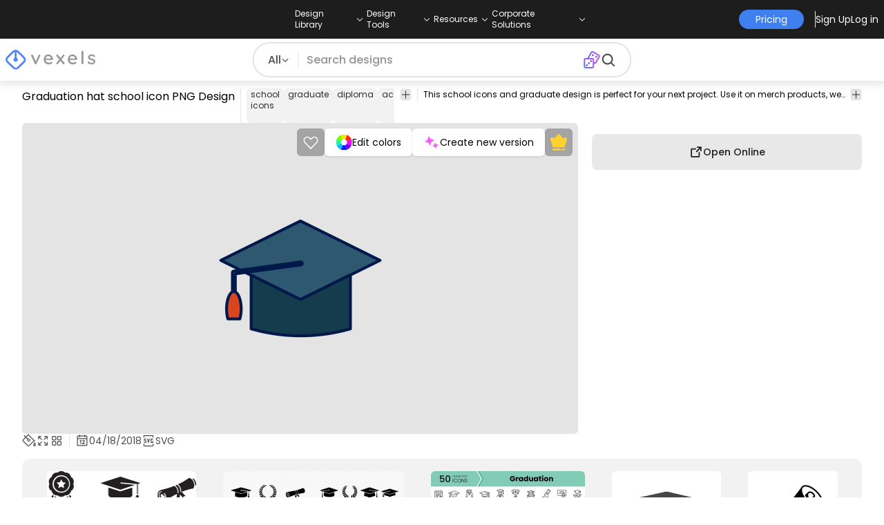

--- FILE ---
content_type: text/html
request_url: https://www.vexels.com/png-svg/preview/153171/graduation-hat-school-icon
body_size: 28130
content:
<!DOCTYPE html><html lang="en" class="min-h-screen" data-astro-cid-sckkx6r4> <head><script>
      const track = (event, data = {}) => {
        window.dataLayer = window.dataLayer || [];
        window.dataLayer.push({ event, data });
      };
    </script><!-- Google Tag Manager --><script>
      (function (w, d, s, l, i) {
        w[l] = w[l] || [];
        w[l].push({
          "gtm.start": new Date().getTime(),
          event: "gtm.js",
        });
        var f = d.getElementsByTagName(s)[0],
          j = d.createElement(s),
          dl = l != "dataLayer" ? "&l=" + l : "";
        j.async = true;
        j.src =
          "https://www.googletagmanager.com/gtm.js?id=" +
          i +
          dl +
          "&gtm_auth=AU1ugrxhJK_EQcp9wg5qxA&gtm_preview=env-1&gtm_cookies_win=x";
        f.parentNode.insertBefore(j, f);
      })(window, document, "script", "dataLayer", "GTM-W3R8R6G");
    </script><!-- End Google Tag Manager --><meta charset="UTF-8"><meta name="viewport" content="width=device-width, initial-scale=1"><link rel="preconnect" href="https://images.vexels.com"><link href="https://images.vexels.com" rel="dns-prefetch"><link rel="preconnect" href="https://fonts.gstatic.com" crossorigin><title>Graduation Hat School Icon PNG &amp; SVG Design For T-Shirts</title><meta name="description" content="Graduation hat school icon PNG Image. Edit Online and Create T-Shirt &#38; Merch Designs ready to sell. Download as Transparent SVG, Vector, PSD."><meta name="author" content="Vexels"><meta name="robots" content="index, follow, max-image-preview:large"><link rel="canonical" href="https://www.vexels.com/png-svg/preview/153171/graduation-hat-school-icon"><link rel="alternate" href="https://www.vexels.com/png-svg/preview/153171/graduation-hat-school-icon" hreflang="en"><link rel="alternate" href="https://de.vexels.com/png-svg/preview/153171/graduierung-hat-schulikone" hreflang="de"><link rel="alternate" href="https://es.vexels.com/png-svg/vista-previa/153171/icono-de-la-escuela-de-sombrero-de-graduacion" hreflang="es"><link rel="alternate" href="https://br.vexels.com/png-svg/previsualizar/153171/icone-de-escola-de-chapeu-de-formatura" hreflang="pt"><link rel="alternate" href="https://www.vexels.com/png-svg/preview/153171/graduation-hat-school-icon" hreflang="x-default"><link rel="icon" type="image/x-icon" href="/favicon.ico" sizes="32x32"><meta property="og:title" content="Graduation Hat School Icon PNG &#38; SVG Design For T-Shirts"><meta property="og:description" content="Graduation hat school icon PNG Image. Edit Online and Create T-Shirt &#38; Merch Designs ready to sell. Download as Transparent SVG, Vector, PSD."><meta property="og:url" content="https://www.vexels.com/png-svg/preview/153171/graduation-hat-school-icon"><meta property="og:locale" content="en"><meta property="og:image" content="https://images.vexels.com/media/users/3/153171/isolated/preview/476aababf06d3a715e4e380b34764dc3-graduation-hat-school-icon.png"><meta property="og:locale:alternate" content="es"><meta property="og:locale:alternate" content="de"><meta property="og:locale:alternate" content="br"><meta property="og:type" content="website"><meta name="twitter:card" content="summary"><meta name="twitter:site" content="@vexels"><meta name="twitter:title" content="Graduation Hat School Icon PNG &#38; SVG Design For T-Shirts"><meta name="twitter:description" content="Graduation hat school icon PNG Image. Edit Online and Create T-Shirt &#38; Merch Designs ready to sell. Download as Transparent SVG, Vector, PSD."><meta name="twitter:image" content="https://images.vexels.com/media/users/3/153171/isolated/preview/476aababf06d3a715e4e380b34764dc3-graduation-hat-school-icon.png"><link rel="icon" type="image/svg+xml" href="https://cdn.vexels.com/favicon.ico"><script type="module" src="/_astro/Layout.astro_astro_type_script_index_0_lang.CUCOxgiN.js"></script><link rel="stylesheet" href="/_astro/index._eJq4_Ii.css">
<link rel="stylesheet" href="/_astro/index.DZohtpWR.css">
<style>#more-info[data-astro-cid-sgohhzn5]+h2[data-astro-cid-sgohhzn5]{white-space:nowrap;overflow:hidden;text-overflow:ellipsis}#more-info[data-astro-cid-sgohhzn5]~#plus[data-astro-cid-sgohhzn5]{display:block}#more-info[data-astro-cid-sgohhzn5]:checked~#plus[data-astro-cid-sgohhzn5]{display:none}#more-info[data-astro-cid-sgohhzn5]~#minus[data-astro-cid-sgohhzn5]{display:none}#more-info[data-astro-cid-sgohhzn5]:checked~#minus[data-astro-cid-sgohhzn5]{display:block}#more-info[data-astro-cid-sgohhzn5]:checked+h2[data-astro-cid-sgohhzn5]{white-space:normal;overflow:visible;text-overflow:clip}#more-tags[data-astro-cid-sgohhzn5]:checked+#tags[data-astro-cid-sgohhzn5]{flex-wrap:wrap}#more-tags[data-astro-cid-sgohhzn5]:checked~#plus[data-astro-cid-sgohhzn5]{display:none}#more-tags[data-astro-cid-sgohhzn5]:checked~#minus[data-astro-cid-sgohhzn5]{display:block}#more-tags[data-astro-cid-sgohhzn5]~#plus[data-astro-cid-sgohhzn5]{display:block}#more-tags[data-astro-cid-sgohhzn5]~#minus[data-astro-cid-sgohhzn5]{display:none}._input_hhq1w_1{--bg-color: #fff;--color: #121212;--checked-color: #121212;--standby-color: #838383;-moz-appearance:none;appearance:none;-webkit-appearance:none;border:.24rem solid var(--bg-color);background-color:var(--bg-color);border-radius:50%;height:1rem;width:1rem;box-shadow:0 0 0 2px var(--standby-color)}._input_hhq1w_1:checked{box-shadow:0 0 0 2px var(--checked-color);background-color:var(--checked-color);border-width:.24rem}
._edit-online-badge_1jabl_1{position:absolute;top:8px;left:8px;display:flex;align-items:center;justify-content:center;overflow:hidden;z-index:10;width:32px;height:32px;border-radius:8px;background:linear-gradient(46.92deg,#3f80f1 -9.64%,#d946ef 108.67%);transition:padding .3s ease,width .3s ease,justify-content .3s ease;box-sizing:border-box}._edit-online-badge_1jabl_1 img{display:block}._edit-online-badge_1jabl_1._expanded_1jabl_22{padding:9px 12px 9px 8.5px;width:auto;justify-content:flex-start}._badge-text_1jabl_28{display:none;margin:0;font-size:11px;line-height:14px;color:#fff}._edit-online-badge_1jabl_1._expanded_1jabl_22 ._badge-text_1jabl_28{display:inline-block;margin-left:10px}
</style><script type="module" src="/_astro/page.DSySmlfp.js"></script></head> <body class="flex flex-col min-h-screen" data-astro-cid-sckkx6r4> <!-- Google Tag Manager (noscript) --> <noscript><iframe src="https://www.googletagmanager.com/ns.html?id=GTM-W3R8R6G&gtm_auth=AU1ugrxhJK_EQcp9wg5qxA&gtm_preview=env-1&gtm_cookies_win=x" height="0" width="0" style="display:none;visibility:hidden" data-astro-cid-sckkx6r4></iframe></noscript> <!-- End Google Tag Manager (noscript) --> <header class="fixed left-0 right-0 top-0 z-50 shadow-[0_2px_11px_3px_rgba(0,0,0,0.1)]" data-astro-cid-4xcajfft> <div class="z-30 grid grid-cols-3 items-center bg-gray-800 py-1 text-white" data-astro-cid-4xcajfft> <div class="col-start-1 hidden items-center justify-start gap-4 pl-4 text-xs md:flex lg:col-start-2 lg:justify-center lg:pl-0"> <div class="group relative flex flex-col"> <div class="flex cursor-pointer items-center gap-2"> <div class="text-nowrap py-2">Design Library</div> <div> <svg width="20" height="1em" data-icon="ph:caret-down">   <symbol id="ai:ph:caret-down" viewBox="0 0 256 256"><path fill="currentColor" d="m213.66 101.66l-80 80a8 8 0 0 1-11.32 0l-80-80a8 8 0 0 1 11.32-11.32L128 164.69l74.34-74.35a8 8 0 0 1 11.32 11.32"/></symbol><use href="#ai:ph:caret-down"></use>  </svg> </div> </div> <div class="absolute left-0 top-0 z-40 hidden pt-10 group-hover:flex w-full"> <div class="flex flex-col text-nowrap rounded-lg bg-gray-800 px-4 py-4 gap-1 text-sm lg:-translate-x-1/4"> <style>astro-island,astro-slot,astro-static-slot{display:contents}</style><script>(()=>{var e=async t=>{await(await t())()};(self.Astro||(self.Astro={})).load=e;window.dispatchEvent(new Event("astro:load"));})();</script><script>(()=>{var A=Object.defineProperty;var g=(i,o,a)=>o in i?A(i,o,{enumerable:!0,configurable:!0,writable:!0,value:a}):i[o]=a;var d=(i,o,a)=>g(i,typeof o!="symbol"?o+"":o,a);{let i={0:t=>m(t),1:t=>a(t),2:t=>new RegExp(t),3:t=>new Date(t),4:t=>new Map(a(t)),5:t=>new Set(a(t)),6:t=>BigInt(t),7:t=>new URL(t),8:t=>new Uint8Array(t),9:t=>new Uint16Array(t),10:t=>new Uint32Array(t),11:t=>1/0*t},o=t=>{let[l,e]=t;return l in i?i[l](e):void 0},a=t=>t.map(o),m=t=>typeof t!="object"||t===null?t:Object.fromEntries(Object.entries(t).map(([l,e])=>[l,o(e)]));class y extends HTMLElement{constructor(){super(...arguments);d(this,"Component");d(this,"hydrator");d(this,"hydrate",async()=>{var b;if(!this.hydrator||!this.isConnected)return;let e=(b=this.parentElement)==null?void 0:b.closest("astro-island[ssr]");if(e){e.addEventListener("astro:hydrate",this.hydrate,{once:!0});return}let c=this.querySelectorAll("astro-slot"),n={},h=this.querySelectorAll("template[data-astro-template]");for(let r of h){let s=r.closest(this.tagName);s!=null&&s.isSameNode(this)&&(n[r.getAttribute("data-astro-template")||"default"]=r.innerHTML,r.remove())}for(let r of c){let s=r.closest(this.tagName);s!=null&&s.isSameNode(this)&&(n[r.getAttribute("name")||"default"]=r.innerHTML)}let p;try{p=this.hasAttribute("props")?m(JSON.parse(this.getAttribute("props"))):{}}catch(r){let s=this.getAttribute("component-url")||"<unknown>",v=this.getAttribute("component-export");throw v&&(s+=` (export ${v})`),console.error(`[hydrate] Error parsing props for component ${s}`,this.getAttribute("props"),r),r}let u;await this.hydrator(this)(this.Component,p,n,{client:this.getAttribute("client")}),this.removeAttribute("ssr"),this.dispatchEvent(new CustomEvent("astro:hydrate"))});d(this,"unmount",()=>{this.isConnected||this.dispatchEvent(new CustomEvent("astro:unmount"))})}disconnectedCallback(){document.removeEventListener("astro:after-swap",this.unmount),document.addEventListener("astro:after-swap",this.unmount,{once:!0})}connectedCallback(){if(!this.hasAttribute("await-children")||document.readyState==="interactive"||document.readyState==="complete")this.childrenConnectedCallback();else{let e=()=>{document.removeEventListener("DOMContentLoaded",e),c.disconnect(),this.childrenConnectedCallback()},c=new MutationObserver(()=>{var n;((n=this.lastChild)==null?void 0:n.nodeType)===Node.COMMENT_NODE&&this.lastChild.nodeValue==="astro:end"&&(this.lastChild.remove(),e())});c.observe(this,{childList:!0}),document.addEventListener("DOMContentLoaded",e)}}async childrenConnectedCallback(){let e=this.getAttribute("before-hydration-url");e&&await import(e),this.start()}async start(){let e=JSON.parse(this.getAttribute("opts")),c=this.getAttribute("client");if(Astro[c]===void 0){window.addEventListener(`astro:${c}`,()=>this.start(),{once:!0});return}try{await Astro[c](async()=>{let n=this.getAttribute("renderer-url"),[h,{default:p}]=await Promise.all([import(this.getAttribute("component-url")),n?import(n):()=>()=>{}]),u=this.getAttribute("component-export")||"default";if(!u.includes("."))this.Component=h[u];else{this.Component=h;for(let f of u.split("."))this.Component=this.Component[f]}return this.hydrator=p,this.hydrate},e,this)}catch(n){console.error(`[astro-island] Error hydrating ${this.getAttribute("component-url")}`,n)}}attributeChangedCallback(){this.hydrate()}}d(y,"observedAttributes",["props"]),customElements.get("astro-island")||customElements.define("astro-island",y)}})();</script><astro-island uid="jgfuR" prefix="r38" component-url="/_astro/TopMenuLink.CqHlHPO0.js" component-export="default" renderer-url="/_astro/client.BXEA86kd.js" props="{&quot;link&quot;:[0,&quot;https://www.vexels.com/merch/latest-designs/&quot;],&quot;text&quot;:[0,&quot;New merch designs&quot;],&quot;pill&quot;:[0]}" ssr client="load" opts="{&quot;name&quot;:&quot;TopMenuLink&quot;,&quot;value&quot;:true}" await-children><a class="p-2 hover:bg-gray-700 rounded-md pr-12 whitespace-nowrap flex" href="https://www.vexels.com/merch/latest-designs/">New merch designs</a><!--astro:end--></astro-island><astro-island uid="1ndH3Y" prefix="r39" component-url="/_astro/TopMenuLink.CqHlHPO0.js" component-export="default" renderer-url="/_astro/client.BXEA86kd.js" props="{&quot;link&quot;:[0,&quot;https://www.vexels.com/merch/designs/t-shirt/&quot;],&quot;text&quot;:[0,&quot;T-Shirts&quot;],&quot;pill&quot;:[0]}" ssr client="load" opts="{&quot;name&quot;:&quot;TopMenuLink&quot;,&quot;value&quot;:true}" await-children><a class="p-2 hover:bg-gray-700 rounded-md pr-12 whitespace-nowrap flex" href="https://www.vexels.com/merch/designs/t-shirt/">T-Shirts</a><!--astro:end--></astro-island><astro-island uid="1VEiVC" prefix="r40" component-url="/_astro/TopMenuLink.CqHlHPO0.js" component-export="default" renderer-url="/_astro/client.BXEA86kd.js" props="{&quot;link&quot;:[0,&quot;https://www.vexels.com/merch/vectors/&quot;],&quot;text&quot;:[0,&quot;Vectors&quot;],&quot;pill&quot;:[0]}" ssr client="load" opts="{&quot;name&quot;:&quot;TopMenuLink&quot;,&quot;value&quot;:true}" await-children><a class="p-2 hover:bg-gray-700 rounded-md pr-12 whitespace-nowrap flex" href="https://www.vexels.com/merch/vectors/">Vectors</a><!--astro:end--></astro-island><astro-island uid="ARdKJ" prefix="r41" component-url="/_astro/TopMenuLink.CqHlHPO0.js" component-export="default" renderer-url="/_astro/client.BXEA86kd.js" props="{&quot;link&quot;:[0,&quot;https://www.vexels.com/merch/trending-designs/&quot;],&quot;text&quot;:[0,&quot;Trending merch designs&quot;],&quot;pill&quot;:[0]}" ssr client="load" opts="{&quot;name&quot;:&quot;TopMenuLink&quot;,&quot;value&quot;:true}" await-children><a class="p-2 hover:bg-gray-700 rounded-md pr-12 whitespace-nowrap flex" href="https://www.vexels.com/merch/trending-designs/">Trending merch designs</a><!--astro:end--></astro-island><astro-island uid="NpzFk" prefix="r42" component-url="/_astro/TopMenuLink.CqHlHPO0.js" component-export="default" renderer-url="/_astro/client.BXEA86kd.js" props="{&quot;link&quot;:[0,&quot;https://www.vexels.com/merch/png/&quot;],&quot;text&quot;:[0,&quot;PNGs &amp; SVGs&quot;],&quot;pill&quot;:[0]}" ssr client="load" opts="{&quot;name&quot;:&quot;TopMenuLink&quot;,&quot;value&quot;:true}" await-children><a class="p-2 hover:bg-gray-700 rounded-md pr-12 whitespace-nowrap flex" href="https://www.vexels.com/merch/png/">PNGs &amp; SVGs</a><!--astro:end--></astro-island><astro-island uid="3B4bO" prefix="r43" component-url="/_astro/TopMenuLink.CqHlHPO0.js" component-export="default" renderer-url="/_astro/client.BXEA86kd.js" props="{&quot;link&quot;:[0,&quot;https://www.vexels.com/mockup-generator/&quot;],&quot;text&quot;:[0,&quot;Mockups&quot;],&quot;pill&quot;:[0]}" ssr client="load" opts="{&quot;name&quot;:&quot;TopMenuLink&quot;,&quot;value&quot;:true}" await-children><a class="p-2 hover:bg-gray-700 rounded-md pr-12 whitespace-nowrap flex" href="https://www.vexels.com/mockup-generator/">Mockups</a><!--astro:end--></astro-island><astro-island uid="1BD7Rw" prefix="r44" component-url="/_astro/TopMenuLink.CqHlHPO0.js" component-export="default" renderer-url="/_astro/client.BXEA86kd.js" props="{&quot;link&quot;:[0,&quot;https://www.vexels.com/merch/psd/t-shirt-template/&quot;],&quot;text&quot;:[0,&quot;T-Shirts PSD Templates&quot;],&quot;pill&quot;:[0]}" ssr client="load" opts="{&quot;name&quot;:&quot;TopMenuLink&quot;,&quot;value&quot;:true}" await-children><a class="p-2 hover:bg-gray-700 rounded-md pr-12 whitespace-nowrap flex" href="https://www.vexels.com/merch/psd/t-shirt-template/">T-Shirts PSD Templates</a><!--astro:end--></astro-island><astro-island uid="HM68i" prefix="r45" component-url="/_astro/TopMenuLink.CqHlHPO0.js" component-export="default" renderer-url="/_astro/client.BXEA86kd.js" props="{&quot;link&quot;:[0,&quot;https://www.vexels.com/merch/designs/?sort=latest&quot;],&quot;text&quot;:[0,&quot;Explore Designs&quot;],&quot;pill&quot;:[0]}" ssr client="load" opts="{&quot;name&quot;:&quot;TopMenuLink&quot;,&quot;value&quot;:true}" await-children><a class="p-2 hover:bg-gray-700 rounded-md pr-12 whitespace-nowrap flex" href="https://www.vexels.com/merch/designs/?sort=latest">Explore Designs</a><!--astro:end--></astro-island><astro-island uid="Z2vxBtx" prefix="r46" component-url="/_astro/TopMenuLink.CqHlHPO0.js" component-export="default" renderer-url="/_astro/client.BXEA86kd.js" props="{&quot;link&quot;:[0,&quot;https://www.vexels.com/merch/vectors/kdp/&quot;],&quot;text&quot;:[0,&quot;KDP Designs&quot;],&quot;pill&quot;:[0]}" ssr client="load" opts="{&quot;name&quot;:&quot;TopMenuLink&quot;,&quot;value&quot;:true}" await-children><a class="p-2 hover:bg-gray-700 rounded-md pr-12 whitespace-nowrap flex" href="https://www.vexels.com/merch/vectors/kdp/">KDP Designs</a><!--astro:end--></astro-island><astro-island uid="ZN3YkD" prefix="r47" component-url="/_astro/TopMenuLink.CqHlHPO0.js" component-export="default" renderer-url="/_astro/client.BXEA86kd.js" props="{&quot;link&quot;:[0,&quot;https://www.vexels.com/merch/designs/poster/&quot;],&quot;text&quot;:[0,&quot;Posters&quot;],&quot;pill&quot;:[0]}" ssr client="load" opts="{&quot;name&quot;:&quot;TopMenuLink&quot;,&quot;value&quot;:true}" await-children><a class="p-2 hover:bg-gray-700 rounded-md pr-12 whitespace-nowrap flex" href="https://www.vexels.com/merch/designs/poster/">Posters</a><!--astro:end--></astro-island><astro-island uid="Z1ENqgp" prefix="r48" component-url="/_astro/TopMenuLink.CqHlHPO0.js" component-export="default" renderer-url="/_astro/client.BXEA86kd.js" props="{&quot;link&quot;:[0,&quot;https://www.vexels.com/merch/designs/mug/&quot;],&quot;text&quot;:[0,&quot;Mugs&quot;],&quot;pill&quot;:[0]}" ssr client="load" opts="{&quot;name&quot;:&quot;TopMenuLink&quot;,&quot;value&quot;:true}" await-children><a class="p-2 hover:bg-gray-700 rounded-md pr-12 whitespace-nowrap flex" href="https://www.vexels.com/merch/designs/mug/">Mugs</a><!--astro:end--></astro-island><astro-island uid="Z2vmzla" prefix="r49" component-url="/_astro/TopMenuLink.CqHlHPO0.js" component-export="default" renderer-url="/_astro/client.BXEA86kd.js" props="{&quot;link&quot;:[0,&quot;https://www.vexels.com/merch/designs/phone-case/&quot;],&quot;text&quot;:[0,&quot;Phone cases&quot;],&quot;pill&quot;:[0]}" ssr client="load" opts="{&quot;name&quot;:&quot;TopMenuLink&quot;,&quot;value&quot;:true}" await-children><a class="p-2 hover:bg-gray-700 rounded-md pr-12 whitespace-nowrap flex" href="https://www.vexels.com/merch/designs/phone-case/">Phone cases</a><!--astro:end--></astro-island><astro-island uid="Z2jmuTt" prefix="r50" component-url="/_astro/TopMenuLink.CqHlHPO0.js" component-export="default" renderer-url="/_astro/client.BXEA86kd.js" props="{&quot;link&quot;:[0,&quot;https://www.vexels.com/merch/designs/tote-bag/&quot;],&quot;text&quot;:[0,&quot;Tote bags&quot;],&quot;pill&quot;:[0]}" ssr client="load" opts="{&quot;name&quot;:&quot;TopMenuLink&quot;,&quot;value&quot;:true}" await-children><a class="p-2 hover:bg-gray-700 rounded-md pr-12 whitespace-nowrap flex" href="https://www.vexels.com/merch/designs/tote-bag/">Tote bags</a><!--astro:end--></astro-island><astro-island uid="Ez2xN" prefix="r51" component-url="/_astro/TopMenuLink.CqHlHPO0.js" component-export="default" renderer-url="/_astro/client.BXEA86kd.js" props="{&quot;link&quot;:[0,&quot;https://www.vexels.com/merch/designs/throw-pillow/&quot;],&quot;text&quot;:[0,&quot;Pillows&quot;],&quot;pill&quot;:[0]}" ssr client="load" opts="{&quot;name&quot;:&quot;TopMenuLink&quot;,&quot;value&quot;:true}" await-children><a class="p-2 hover:bg-gray-700 rounded-md pr-12 whitespace-nowrap flex" href="https://www.vexels.com/merch/designs/throw-pillow/">Pillows</a><!--astro:end--></astro-island> </div> </div> </div><div class="group relative flex flex-col"> <div class="flex cursor-pointer items-center gap-2"> <div class="text-nowrap py-2">Design Tools</div> <div> <svg width="20" height="1em" viewBox="0 0 256 256" data-icon="ph:caret-down">   <use href="#ai:ph:caret-down"></use>  </svg> </div> </div> <div class="absolute left-0 top-0 z-40 hidden pt-10 group-hover:flex w-full"> <div class="flex flex-col text-nowrap rounded-lg bg-gray-800 px-4 py-4 gap-1 text-sm translate-x-[-18%]"> <astro-island uid="1hCcee" prefix="r52" component-url="/_astro/TopMenuLink.CqHlHPO0.js" component-export="default" renderer-url="/_astro/client.BXEA86kd.js" props="{&quot;link&quot;:[0,&quot;https://www.vexels.com/designer/&quot;],&quot;text&quot;:[0,&quot;Merch Designer&quot;],&quot;pill&quot;:[0,&quot;New!&quot;]}" ssr client="load" opts="{&quot;name&quot;:&quot;TopMenuLink&quot;,&quot;value&quot;:true}" await-children><a class="p-2 hover:bg-gray-700 rounded-md pr-12 whitespace-nowrap flex" href="https://www.vexels.com/designer/">Merch Designer<div class="ml-2 flex items-center gap-px rounded-full bg-gradient-to-r from-blue-500 to-pink-500 px-1.5 text-xs text-white"><span>New!</span></div></a><!--astro:end--></astro-island><astro-island uid="13PC9b" prefix="r53" component-url="/_astro/TopMenuLink.CqHlHPO0.js" component-export="default" renderer-url="/_astro/client.BXEA86kd.js" props="{&quot;link&quot;:[0,&quot;https://mockups.vexels.com/&quot;],&quot;text&quot;:[0,&quot;Mockup Generator&quot;],&quot;pill&quot;:[0]}" ssr client="load" opts="{&quot;name&quot;:&quot;TopMenuLink&quot;,&quot;value&quot;:true}" await-children><a class="p-2 hover:bg-gray-700 rounded-md pr-12 whitespace-nowrap flex" href="https://mockups.vexels.com/">Mockup Generator</a><!--astro:end--></astro-island><astro-island uid="Zjwem6" prefix="r54" component-url="/_astro/TopMenuLink.CqHlHPO0.js" component-export="default" renderer-url="/_astro/client.BXEA86kd.js" props="{&quot;link&quot;:[0,&quot;https://vexels.com/ai-design-generator-tool&quot;],&quot;text&quot;:[0,&quot;Ai Design Generator&quot;],&quot;pill&quot;:[0]}" ssr client="load" opts="{&quot;name&quot;:&quot;TopMenuLink&quot;,&quot;value&quot;:true}" await-children><a class="p-2 hover:bg-gray-700 rounded-md pr-12 whitespace-nowrap flex" href="https://vexels.com/ai-design-generator-tool">Ai Design Generator</a><!--astro:end--></astro-island><astro-island uid="ZK51Tg" prefix="r55" component-url="/_astro/TopMenuLink.CqHlHPO0.js" component-export="default" renderer-url="/_astro/client.BXEA86kd.js" props="{&quot;link&quot;:[0,&quot;https://www.vexels.com/image-vectorizer/&quot;],&quot;text&quot;:[0,&quot;Image Vectorizer&quot;],&quot;pill&quot;:[0]}" ssr client="load" opts="{&quot;name&quot;:&quot;TopMenuLink&quot;,&quot;value&quot;:true}" await-children><a class="p-2 hover:bg-gray-700 rounded-md pr-12 whitespace-nowrap flex" href="https://www.vexels.com/image-vectorizer/">Image Vectorizer</a><!--astro:end--></astro-island><astro-island uid="gajwK" prefix="r56" component-url="/_astro/TopMenuLink.CqHlHPO0.js" component-export="default" renderer-url="/_astro/client.BXEA86kd.js" props="{&quot;link&quot;:[0,&quot;https://designer.vexels.com/?section=quotes&quot;],&quot;text&quot;:[0,&quot;Quote Generator&quot;],&quot;pill&quot;:[0]}" ssr client="load" opts="{&quot;name&quot;:&quot;TopMenuLink&quot;,&quot;value&quot;:true}" await-children><a class="p-2 hover:bg-gray-700 rounded-md pr-12 whitespace-nowrap flex" href="https://designer.vexels.com/?section=quotes">Quote Generator</a><!--astro:end--></astro-island><astro-island uid="ZtA1jQ" prefix="r57" component-url="/_astro/TopMenuLink.CqHlHPO0.js" component-export="default" renderer-url="/_astro/client.BXEA86kd.js" props="{&quot;link&quot;:[0,&quot;https://www.vexels.com/t-shirt-maker/&quot;],&quot;text&quot;:[0,&quot;T-Shirt Maker&quot;],&quot;pill&quot;:[0]}" ssr client="load" opts="{&quot;name&quot;:&quot;TopMenuLink&quot;,&quot;value&quot;:true}" await-children><a class="p-2 hover:bg-gray-700 rounded-md pr-12 whitespace-nowrap flex" href="https://www.vexels.com/t-shirt-maker/">T-Shirt Maker</a><!--astro:end--></astro-island> </div> </div> </div><div class="group relative flex flex-col"> <div class="flex cursor-pointer items-center gap-2"> <div class="text-nowrap py-2">Resources</div> <div> <svg width="20" height="1em" viewBox="0 0 256 256" data-icon="ph:caret-down">   <use href="#ai:ph:caret-down"></use>  </svg> </div> </div> <div class="absolute left-0 top-0 z-40 hidden pt-10 group-hover:flex w-full"> <div class="flex flex-col text-nowrap rounded-lg bg-gray-800 px-4 py-4 gap-1 text-sm translate-x-[-28%]"> <script>(()=>{var e=async t=>{await(await t())()};(self.Astro||(self.Astro={})).only=e;window.dispatchEvent(new Event("astro:only"));})();</script><astro-island uid="ZpYEo9" component-url="/_astro/TopMenuLinkDynamic.DAoC-QGa.js" component-export="default" renderer-url="/_astro/client.BXEA86kd.js" props="{&quot;loggedInLink&quot;:[0,&quot;/profile/tools/merch-digest&quot;],&quot;notLoggedInLink&quot;:[0,&quot;/merch-digest&quot;],&quot;text&quot;:[0,&quot;Merch Digest&quot;]}" ssr client="only" opts="{&quot;name&quot;:&quot;TopMenuLinkDynamic&quot;,&quot;value&quot;:&quot;react&quot;}"></astro-island><astro-island uid="ZKXRu3" prefix="r58" component-url="/_astro/TopMenuLink.CqHlHPO0.js" component-export="default" renderer-url="/_astro/client.BXEA86kd.js" props="{&quot;link&quot;:[0,&quot;https://www.vexels.com/blog/&quot;],&quot;text&quot;:[0,&quot;Blog&quot;],&quot;pill&quot;:[0]}" ssr client="load" opts="{&quot;name&quot;:&quot;TopMenuLink&quot;,&quot;value&quot;:true}" await-children><a class="p-2 hover:bg-gray-700 rounded-md pr-12 whitespace-nowrap flex" href="https://www.vexels.com/blog/">Blog</a><!--astro:end--></astro-island><astro-island uid="Z15nLgV" prefix="r59" component-url="/_astro/TopMenuLink.CqHlHPO0.js" component-export="default" renderer-url="/_astro/client.BXEA86kd.js" props="{&quot;link&quot;:[0,&quot;https://vexels.crisp.help/en/&quot;],&quot;text&quot;:[0,&quot;Help Center&quot;],&quot;pill&quot;:[0]}" ssr client="load" opts="{&quot;name&quot;:&quot;TopMenuLink&quot;,&quot;value&quot;:true}" await-children><a class="p-2 hover:bg-gray-700 rounded-md pr-12 whitespace-nowrap flex" href="https://vexels.crisp.help/en/">Help Center</a><!--astro:end--></astro-island><astro-island uid="ZLqphm" prefix="r60" component-url="/_astro/TopMenuLink.CqHlHPO0.js" component-export="default" renderer-url="/_astro/client.BXEA86kd.js" props="{&quot;link&quot;:[0,&quot;https://www.vexels.com/all-about-merch/&quot;],&quot;text&quot;:[0,&quot;Learn about Merch&quot;],&quot;pill&quot;:[0]}" ssr client="load" opts="{&quot;name&quot;:&quot;TopMenuLink&quot;,&quot;value&quot;:true}" await-children><a class="p-2 hover:bg-gray-700 rounded-md pr-12 whitespace-nowrap flex" href="https://www.vexels.com/all-about-merch/">Learn about Merch</a><!--astro:end--></astro-island><astro-island uid="2068JI" prefix="r61" component-url="/_astro/TopMenuLink.CqHlHPO0.js" component-export="default" renderer-url="/_astro/client.BXEA86kd.js" props="{&quot;link&quot;:[0,&quot;https://feedback.vexels.com/newest&quot;],&quot;text&quot;:[0,&quot;Feedback&quot;],&quot;pill&quot;:[0]}" ssr client="load" opts="{&quot;name&quot;:&quot;TopMenuLink&quot;,&quot;value&quot;:true}" await-children><a class="p-2 hover:bg-gray-700 rounded-md pr-12 whitespace-nowrap flex" href="https://feedback.vexels.com/newest">Feedback</a><!--astro:end--></astro-island> </div> </div> </div><div class="group relative flex flex-col"> <div class="flex cursor-pointer items-center gap-2"> <div class="text-nowrap py-2">Corporate Solutions</div> <div> <svg width="20" height="1em" viewBox="0 0 256 256" data-icon="ph:caret-down">   <use href="#ai:ph:caret-down"></use>  </svg> </div> </div> <div class="absolute left-0 top-0 z-40 hidden pt-10 group-hover:flex w-full"> <div class="flex flex-col text-nowrap rounded-lg bg-gray-800 px-4 py-4 gap-1 text-sm "> <astro-island uid="ZKXRqT" prefix="r62" component-url="/_astro/TopMenuLink.CqHlHPO0.js" component-export="default" renderer-url="/_astro/client.BXEA86kd.js" props="{&quot;link&quot;:[0,&quot;https://www.vexels.com/enterprise/&quot;],&quot;text&quot;:[0,&quot;Enterprise&quot;],&quot;pill&quot;:[0]}" ssr client="load" opts="{&quot;name&quot;:&quot;TopMenuLink&quot;,&quot;value&quot;:true}" await-children><a class="p-2 hover:bg-gray-700 rounded-md pr-12 whitespace-nowrap flex" href="https://www.vexels.com/enterprise/">Enterprise</a><!--astro:end--></astro-island><astro-island uid="Z1zHpG1" prefix="r63" component-url="/_astro/TopMenuLink.CqHlHPO0.js" component-export="default" renderer-url="/_astro/client.BXEA86kd.js" props="{&quot;link&quot;:[0,&quot;https://www.vexels.com/api/&quot;],&quot;text&quot;:[0,&quot;API Access&quot;],&quot;pill&quot;:[0]}" ssr client="load" opts="{&quot;name&quot;:&quot;TopMenuLink&quot;,&quot;value&quot;:true}" await-children><a class="p-2 hover:bg-gray-700 rounded-md pr-12 whitespace-nowrap flex" href="https://www.vexels.com/api/">API Access</a><!--astro:end--></astro-island><astro-island uid="Z1CEUtF" prefix="r64" component-url="/_astro/TopMenuLink.CqHlHPO0.js" component-export="default" renderer-url="/_astro/client.BXEA86kd.js" props="{&quot;link&quot;:[0,&quot;https://www.vexels.com/design-studio/&quot;],&quot;text&quot;:[0,&quot;Design Studio&quot;],&quot;pill&quot;:[0]}" ssr client="load" opts="{&quot;name&quot;:&quot;TopMenuLink&quot;,&quot;value&quot;:true}" await-children><a class="p-2 hover:bg-gray-700 rounded-md pr-12 whitespace-nowrap flex" href="https://www.vexels.com/design-studio/">Design Studio</a><!--astro:end--></astro-island><astro-island uid="ZXGyO2" prefix="r65" component-url="/_astro/TopMenuLink.CqHlHPO0.js" component-export="default" renderer-url="/_astro/client.BXEA86kd.js" props="{&quot;link&quot;:[0,&quot;https://www.vexels.com/bulk-design-production/&quot;],&quot;text&quot;:[0,&quot;Bulk Design Production&quot;],&quot;pill&quot;:[0]}" ssr client="load" opts="{&quot;name&quot;:&quot;TopMenuLink&quot;,&quot;value&quot;:true}" await-children><a class="p-2 hover:bg-gray-700 rounded-md pr-12 whitespace-nowrap flex" href="https://www.vexels.com/bulk-design-production/">Bulk Design Production</a><!--astro:end--></astro-island> </div> </div> </div> </div> <div class="col-span-3 ml-auto flex items-center gap-4 py-1 pr-2 md:col-span-2 lg:col-span-1" data-astro-cid-4xcajfft> <div class="border-r pr-4" data-astro-cid-4xcajfft> <astro-island uid="Z2rij4X" prefix="r67" component-url="/_astro/Link.MALe4h8r.js" component-export="default" renderer-url="/_astro/client.BXEA86kd.js" props="{&quot;size&quot;:[0,&quot;small&quot;],&quot;href&quot;:[0,&quot;/merch-plans/top-menu/&quot;],&quot;eventName&quot;:[0,&quot;top_menu_click&quot;],&quot;eventData&quot;:[0,{&quot;menuClick&quot;:[0,{&quot;clickUrl&quot;:[0,&quot;/merch-plans/top-menu/&quot;],&quot;clickItem&quot;:[0,&quot;Pricing&quot;]}]}],&quot;data-astro-cid-4xcajfft&quot;:[0,true]}" ssr client="load" opts="{&quot;name&quot;:&quot;Link&quot;,&quot;value&quot;:true}" await-children><a class="rounded-full text-center cursor-pointer bg-blue-500 text-white hover:bg-opacity-80 px-6 py-1 text-sm" href="/merch-plans/top-menu/"><astro-slot>Pricing</astro-slot></a><!--astro:end--></astro-island> </div> <script>(()=>{var l=(n,t)=>{let i=async()=>{await(await n())()},e=typeof t.value=="object"?t.value:void 0,s={timeout:e==null?void 0:e.timeout};"requestIdleCallback"in window?window.requestIdleCallback(i,s):setTimeout(i,s.timeout||200)};(self.Astro||(self.Astro={})).idle=l;window.dispatchEvent(new Event("astro:idle"));})();</script><astro-island uid="241uvj" prefix="r36" component-url="/_astro/UserSection.BsYyOtrt.js" component-export="default" renderer-url="/_astro/client.BXEA86kd.js" props="{&quot;locale&quot;:[0,&quot;en&quot;],&quot;translations&quot;:[0,{&quot;login&quot;:[0,&quot;Log in&quot;],&quot;signUp&quot;:[0,&quot;Sign Up&quot;],&quot;myAccount&quot;:[0],&quot;myMerchStore&quot;:[0,&quot;My Merch Store&quot;],&quot;logout&quot;:[0],&quot;profile-hi-user&quot;:[0,&quot;Hi, &quot;],&quot;profile-dashboard&quot;:[0,&quot;Dashboard&quot;],&quot;profile-my-plan&quot;:[0,&quot;My Plan&quot;],&quot;profile-my-designs&quot;:[0,&quot;My Designs&quot;],&quot;profile-design-tools&quot;:[0,&quot;Design Tools&quot;],&quot;profile-ai-merch-maker&quot;:[0,&quot;AI Merch Maker&quot;],&quot;profile-my-merch-store&quot;:[0,&quot;My Merch Store&quot;],&quot;profile-log-out&quot;:[0,&quot;Log out&quot;],&quot;profile-picture-alt&quot;:[0,&quot;Profile picture&quot;]}],&quot;data-astro-cid-4xcajfft&quot;:[0,true]}" ssr client="idle" opts="{&quot;name&quot;:&quot;UserSection&quot;,&quot;value&quot;:true}" await-children><div><div class="flex gap-4 text-sm"><div class="cursor-pointer">Sign Up</div><div class="cursor-pointer">Log in</div></div></div><!--astro:end--></astro-island> </div> </div> <div class="z-20 grid h-full grid-cols-7 items-center justify-center bg-white" data-astro-cid-4xcajfft> <a class="mr-auto px-2 py-4 z-20" href="https://www.vexels.com" data-astro-cid-4xcajfft> <img src="/astro-static/logo.svg" height="120" width="120" class="w-[90px] min-w-[90px] max-w-[130px] xl:w-[130px]" alt="Vexels Logo" data-astro-cid-4xcajfft> </a> <div class="col-span-5 lg:hidden" data-astro-cid-4xcajfft></div> <div class="col-span-1 mr-4 flex items-center justify-end md:hidden" data-astro-cid-4xcajfft> <input type="checkbox" id="mobile-menu-toggle" class="hidden" data-astro-cid-4xcajfft> <label for="mobile-menu-toggle" class="z-20 cursor-pointer" data-astro-cid-4xcajfft> <svg stroke="currentColor" fill="currentColor" stroke-width="0" viewBox="0 0 256 256" data-astro-cid-4xcajfft="true" height="24" width="24" xmlns="http://www.w3.org/2000/svg"><path d="M224,128a8,8,0,0,1-8,8H40a8,8,0,0,1,0-16H216A8,8,0,0,1,224,128ZM40,72H216a8,8,0,0,0,0-16H40a8,8,0,0,0,0,16ZM216,184H40a8,8,0,0,0,0,16H216a8,8,0,0,0,0-16Z"></path></svg> </label> <div id="menu-mobile" class="fixed top-0 left-0 right-0 bottom-0 bg-white z-10" data-astro-cid-4xcajfft> <div class="absolute inset-0 z-10 h-full pt-[10.4rem] w-screen overflow-scroll bg-transparent bg-white transition-transform md:hidden" data-astro-cid-4xcajfft> <div class="text-md flex h-full w-full flex-col gap-8 p-8 sm:flex-row sm:gap-2" data-astro-cid-4xcajfft> <div class="flex flex-col sm:flex-1" data-astro-cid-4xcajfft> <div class="flex flex-col gap-2" data-astro-cid-4xcajfft> <a class="hover:underline flex" href="https://www.vexels.com/merch/latest-designs/" data-astro-cid-4xcajfft> New merch designs  </a><a class="hover:underline flex" href="https://www.vexels.com/merch/designs/t-shirt/" data-astro-cid-4xcajfft> T-Shirts  </a><a class="hover:underline flex" href="https://www.vexels.com/merch/vectors/" data-astro-cid-4xcajfft> Vectors  </a><a class="hover:underline flex" href="https://www.vexels.com/merch/trending-designs/" data-astro-cid-4xcajfft> Trending merch designs  </a><a class="hover:underline flex" href="https://www.vexels.com/merch/png/" data-astro-cid-4xcajfft> PNGs &amp; SVGs  </a><a class="hover:underline flex" href="https://www.vexels.com/mockup-generator/" data-astro-cid-4xcajfft> Mockups  </a><a class="hover:underline flex" href="https://www.vexels.com/merch/psd/t-shirt-template/" data-astro-cid-4xcajfft> T-Shirts PSD Templates  </a><a class="hover:underline flex" href="https://www.vexels.com/merch/designs/?sort=latest" data-astro-cid-4xcajfft> Explore Designs  </a><a class="hover:underline flex" href="https://www.vexels.com/merch/vectors/kdp/" data-astro-cid-4xcajfft> KDP Designs  </a><a class="hover:underline flex" href="https://www.vexels.com/merch/designs/poster/" data-astro-cid-4xcajfft> Posters  </a><a class="hover:underline flex" href="https://www.vexels.com/merch/designs/mug/" data-astro-cid-4xcajfft> Mugs  </a><a class="hover:underline flex" href="https://www.vexels.com/merch/designs/phone-case/" data-astro-cid-4xcajfft> Phone cases  </a><a class="hover:underline flex" href="https://www.vexels.com/merch/designs/tote-bag/" data-astro-cid-4xcajfft> Tote bags  </a><a class="hover:underline flex" href="https://www.vexels.com/merch/designs/throw-pillow/" data-astro-cid-4xcajfft> Pillows  </a> </div> </div><div class="flex flex-col border-t pt-8 sm:flex-1 sm:border-none sm:pt-0" data-astro-cid-4xcajfft> <div class="flex flex-col gap-2" data-astro-cid-4xcajfft> <a class="hover:underline flex" href="https://www.vexels.com/designer/" data-astro-cid-4xcajfft> Merch Designer <div class="ml-2 flex items-center gap-px rounded-full bg-gradient-to-r from-blue-500 to-pink-500 px-1.5 text-xs text-white" data-astro-cid-4xcajfft> <span data-astro-cid-4xcajfft> New!</span> </div> </a><a class="hover:underline flex" href="https://mockups.vexels.com/" data-astro-cid-4xcajfft> Mockup Generator  </a><a class="hover:underline flex" href="https://vexels.com/ai-design-generator-tool" data-astro-cid-4xcajfft> Ai Design Generator  </a><a class="hover:underline flex" href="https://www.vexels.com/image-vectorizer/" data-astro-cid-4xcajfft> Image Vectorizer  </a><a class="hover:underline flex" href="https://designer.vexels.com/?section=quotes" data-astro-cid-4xcajfft> Quote Generator  </a><a class="hover:underline flex" href="https://www.vexels.com/t-shirt-maker/" data-astro-cid-4xcajfft> T-Shirt Maker  </a> </div> </div><div class="flex flex-col border-t pt-8 sm:flex-1 sm:border-none sm:pt-0" data-astro-cid-4xcajfft> <div class="flex flex-col gap-2" data-astro-cid-4xcajfft> <astro-island uid="RW8TW" component-url="/_astro/TopMenuLinkDynamic.DAoC-QGa.js" component-export="default" renderer-url="/_astro/client.BXEA86kd.js" props="{&quot;loggedInLink&quot;:[0,&quot;/profile/tools/merch-digest&quot;],&quot;notLoggedInLink&quot;:[0,&quot;/merch-digest&quot;],&quot;text&quot;:[0,&quot;Merch Digest&quot;],&quot;isMobile&quot;:[0,true],&quot;data-astro-cid-4xcajfft&quot;:[0,true]}" ssr client="only" opts="{&quot;name&quot;:&quot;TopMenuLinkDynamic&quot;,&quot;value&quot;:&quot;react&quot;}"></astro-island><a class="hover:underline flex" href="https://www.vexels.com/blog/" data-astro-cid-4xcajfft> Blog  </a><a class="hover:underline flex" href="https://vexels.crisp.help/en/" data-astro-cid-4xcajfft> Help Center  </a><a class="hover:underline flex" href="https://www.vexels.com/all-about-merch/" data-astro-cid-4xcajfft> Learn about Merch  </a><a class="hover:underline flex" href="https://feedback.vexels.com/newest" data-astro-cid-4xcajfft> Feedback  </a> </div> </div><div class="flex flex-col border-t pt-8 sm:flex-1 sm:border-none sm:pt-0" data-astro-cid-4xcajfft> <div class="flex flex-col gap-2" data-astro-cid-4xcajfft> <a class="hover:underline flex" href="https://www.vexels.com/enterprise/" data-astro-cid-4xcajfft> Enterprise  </a><a class="hover:underline flex" href="https://www.vexels.com/api/" data-astro-cid-4xcajfft> API Access  </a><a class="hover:underline flex" href="https://www.vexels.com/design-studio/" data-astro-cid-4xcajfft> Design Studio  </a><a class="hover:underline flex" href="https://www.vexels.com/bulk-design-production/" data-astro-cid-4xcajfft> Bulk Design Production  </a> </div> </div> </div> </div> </div> </div> <div class="col-span-7 px-3 pb-2 lg:py-1 lg:px-0 lg:col-span-3 lg:col-start-3" data-astro-cid-4xcajfft> <div class="max-h-[3.18rem]"> <div class="border-2 border-gray-200 rounded-3xl bg-white"> <script>(()=>{var a=(s,i,o)=>{let r=async()=>{await(await s())()},t=typeof i.value=="object"?i.value:void 0,c={rootMargin:t==null?void 0:t.rootMargin},n=new IntersectionObserver(e=>{for(let l of e)if(l.isIntersecting){n.disconnect(),r();break}},c);for(let e of o.children)n.observe(e)};(self.Astro||(self.Astro={})).visible=a;window.dispatchEvent(new Event("astro:visible"));})();</script><astro-island uid="2a6nq9" prefix="r66" component-url="/_astro/SearchCore.DTE80nkE.js" component-export="default" renderer-url="/_astro/client.BXEA86kd.js" props="{&quot;query&quot;:[0],&quot;dimension&quot;:[0],&quot;locale&quot;:[0,&quot;en&quot;],&quot;translations&quot;:[0,{&quot;design-library&quot;:[0,&quot;Design Library&quot;],&quot;all-designs&quot;:[0,&quot;All designs&quot;],&quot;all-designs-link&quot;:[0,&quot;https://www.vexels.com/merch/designs/&quot;],&quot;explore-designs&quot;:[0,&quot;Explore Designs&quot;],&quot;explore-designs-link&quot;:[0,&quot;https://www.vexels.com/merch/designs/?sort=latest&quot;],&quot;new-merch-designs&quot;:[0,&quot;New merch designs&quot;],&quot;new-merch-designs-link&quot;:[0,&quot;https://www.vexels.com/merch/latest-designs/&quot;],&quot;trending-merch-designs&quot;:[0,&quot;Trending merch designs&quot;],&quot;trending-merch-designs-link&quot;:[0,&quot;https://www.vexels.com/merch/trending-designs/&quot;],&quot;featured&quot;:[0,&quot;Featured&quot;],&quot;featured-link&quot;:[0,&quot;https://www.vexels.com/featured-vectors/&quot;],&quot;print-ready&quot;:[0,&quot;Print ready&quot;],&quot;print-ready-link&quot;:[0,&quot;https://www.vexels.com/merch/vectors/print-ready/&quot;],&quot;vectors&quot;:[0,&quot;Vectors&quot;],&quot;vectors-link&quot;:[0,&quot;https://www.vexels.com/merch/vectors/&quot;],&quot;pngs-svgs&quot;:[0,&quot;PNGs &amp; SVGs&quot;],&quot;pngs-svgs-link&quot;:[0,&quot;https://www.vexels.com/merch/png/&quot;],&quot;mockups&quot;:[0,&quot;Mockups&quot;],&quot;mockups-link&quot;:[0,&quot;https://www.vexels.com/mockup-generator/&quot;],&quot;psds&quot;:[0,&quot;PSDs&quot;],&quot;psds-link&quot;:[0,&quot;https://www.vexels.com/merch/psd/t-shirt/&quot;],&quot;t-shirts&quot;:[0,&quot;T-Shirts&quot;],&quot;t-shirts-link&quot;:[0,&quot;https://www.vexels.com/merch/designs/t-shirt/&quot;],&quot;t-shirt-psd-templates&quot;:[0,&quot;T-Shirts PSD Templates&quot;],&quot;t-shirt-psd-templates-link&quot;:[0,&quot;https://www.vexels.com/merch/psd/t-shirt-template/&quot;],&quot;kdp-designs&quot;:[0,&quot;KDP Designs&quot;],&quot;kdp-designs-link&quot;:[0,&quot;https://www.vexels.com/merch/vectors/kdp/&quot;],&quot;phone-cases&quot;:[0,&quot;Phone cases&quot;],&quot;phone-cases-link&quot;:[0,&quot;https://www.vexels.com/merch/designs/phone-case/&quot;],&quot;pillows&quot;:[0,&quot;Pillows&quot;],&quot;pillows-link&quot;:[0,&quot;https://www.vexels.com/merch/designs/throw-pillow/&quot;],&quot;tote-bags&quot;:[0,&quot;Tote bags&quot;],&quot;tote-bags-link&quot;:[0,&quot;https://www.vexels.com/merch/designs/tote-bag/&quot;],&quot;posters&quot;:[0,&quot;Posters&quot;],&quot;posters-link&quot;:[0,&quot;https://www.vexels.com/merch/designs/poster/&quot;],&quot;mugs&quot;:[0,&quot;Mugs&quot;],&quot;mugs-link&quot;:[0,&quot;https://www.vexels.com/merch/designs/mug/&quot;],&quot;design-tools&quot;:[0,&quot;Design Tools&quot;],&quot;designer&quot;:[0,&quot;Merch Designer&quot;],&quot;designer-link&quot;:[0,&quot;https://www.vexels.com/designer/&quot;],&quot;new-pill&quot;:[0,&quot;New!&quot;],&quot;t-shirt-maker&quot;:[0,&quot;T-Shirt Maker&quot;],&quot;t-shirt-maker-link&quot;:[0,&quot;https://www.vexels.com/t-shirt-maker/&quot;],&quot;mockup-generator&quot;:[0,&quot;Mockup Generator&quot;],&quot;mockup-generator-link&quot;:[0,&quot;https://mockups.vexels.com/&quot;],&quot;quote-generator&quot;:[0,&quot;Quote Generator&quot;],&quot;quote-generator-link&quot;:[0,&quot;https://designer.vexels.com/?section=quotes&quot;],&quot;ai-design-generator&quot;:[0,&quot;Ai Design Generator&quot;],&quot;ai-design-generator-link&quot;:[0,&quot;https://vexels.com/ai-design-generator-tool&quot;],&quot;image-vectorizer&quot;:[0,&quot;Image Vectorizer&quot;],&quot;image-vectorizer-link&quot;:[0,&quot;https://www.vexels.com/image-vectorizer/&quot;],&quot;merch-maker&quot;:[0,&quot;Merch Maker&quot;],&quot;merch-maker-link&quot;:[0,&quot;https://app.vexels.com/&quot;],&quot;resources&quot;:[0,&quot;Resources&quot;],&quot;merch-digest&quot;:[0,&quot;Merch Digest&quot;],&quot;merch-digest-link&quot;:[0,&quot;/merch-digest&quot;],&quot;merch-digest-link-logged-in&quot;:[0,&quot;/profile/tools/merch-digest&quot;],&quot;blog&quot;:[0,&quot;Blog&quot;],&quot;blog-link&quot;:[0,&quot;https://www.vexels.com/blog/&quot;],&quot;help-center&quot;:[0,&quot;Help Center&quot;],&quot;help-center-link&quot;:[0,&quot;https://vexels.crisp.help/en/&quot;],&quot;my-merch-store&quot;:[0,&quot;My Merch Store&quot;],&quot;my-merch-store-link&quot;:[0,&quot;https://app.vexels.com/store&quot;],&quot;learn-about-merch&quot;:[0,&quot;Learn about Merch&quot;],&quot;learn-about-merch-link&quot;:[0,&quot;https://www.vexels.com/all-about-merch/&quot;],&quot;api&quot;:[0,&quot;API Access&quot;],&quot;api-link&quot;:[0,&quot;https://www.vexels.com/api/&quot;],&quot;design-studio&quot;:[0,&quot;Design Studio&quot;],&quot;design-studio-link&quot;:[0,&quot;https://www.vexels.com/design-studio/&quot;],&quot;bulk-design-production&quot;:[0,&quot;Bulk Design Production&quot;],&quot;bulk-design-production-link&quot;:[0,&quot;https://www.vexels.com/bulk-design-production/&quot;],&quot;corporate-solutions&quot;:[0,&quot;Corporate Solutions&quot;],&quot;enterprise&quot;:[0,&quot;Enterprise&quot;],&quot;enterprise-link&quot;:[0,&quot;https://www.vexels.com/enterprise/&quot;],&quot;feedback&quot;:[0,&quot;Feedback&quot;],&quot;feedback-link&quot;:[0,&quot;https://feedback.vexels.com/newest&quot;],&quot;dimension-all&quot;:[0,&quot;All&quot;],&quot;dimension-vector&quot;:[0,&quot;Merch Vectors&quot;],&quot;dimension-psd&quot;:[0,&quot;PSD Templates&quot;],&quot;dimension-png&quot;:[0,&quot;PNGs For Merch&quot;],&quot;dimension-editable-online&quot;:[0,&quot;Editable Online&quot;],&quot;no-exp-vectors&quot;:[0,&quot;Vectors&quot;],&quot;no-exp-icons&quot;:[0,&quot;Icons&quot;],&quot;no-exp-logos&quot;:[0,&quot;Logos&quot;],&quot;no-exp-psd&quot;:[0,&quot;PSD&quot;],&quot;no-exp-png&quot;:[0,&quot;PNG&quot;],&quot;signUp&quot;:[0,&quot;Sign Up&quot;],&quot;login&quot;:[0,&quot;Log in&quot;],&quot;signUpWith&quot;:[0,&quot;Sign up with &lt;socialNetwork&gt;&lt;/socialNetwork&gt;&quot;],&quot;loginWith&quot;:[0,&quot;Log in with &lt;socialNetwork&gt;&lt;/socialNetwork&gt;&quot;],&quot;pricing&quot;:[0,&quot;Pricing&quot;],&quot;pricing-link&quot;:[0,&quot;/merch-plans/top-menu/&quot;],&quot;profile-hi-user&quot;:[0,&quot;Hi, &quot;],&quot;profile-dashboard&quot;:[0,&quot;Dashboard&quot;],&quot;profile-my-plan&quot;:[0,&quot;My Plan&quot;],&quot;profile-my-designs&quot;:[0,&quot;My Designs&quot;],&quot;profile-design-tools&quot;:[0,&quot;Design Tools&quot;],&quot;profile-ai-merch-maker&quot;:[0,&quot;AI Merch Maker&quot;],&quot;profile-my-merch-store&quot;:[0,&quot;My Merch Store&quot;],&quot;profile-log-out&quot;:[0,&quot;Log out&quot;],&quot;auth-modal-or&quot;:[0,&quot;or&quot;],&quot;auth-modal-forgot-password&quot;:[0,&quot;Forgot password?&quot;],&quot;auth-modal-login&quot;:[0,&quot;Log in&quot;],&quot;auth-modal-signup&quot;:[0,&quot;Sign up&quot;],&quot;auth-modal-dont-have-account&quot;:[0,&quot;Don&#39;t have an account?&quot;],&quot;auth-modal-already-have-account&quot;:[0,&quot;Already have an account?&quot;],&quot;auth-modal-email&quot;:[0,&quot;Email&quot;],&quot;auth-modal-password&quot;:[0,&quot;Password&quot;],&quot;auth-modal-email-required&quot;:[0,&quot;Email is required&quot;],&quot;auth-modal-password-required&quot;:[0,&quot;Password is required&quot;],&quot;auth-modal-captcha-required&quot;:[0,&quot;Captcha is required&quot;],&quot;auth-modal-error-again&quot;:[0,&quot;Something went wrong. Please try again.&quot;],&quot;search-bar-input-aria-label&quot;:[0,&quot;Search for designs&quot;],&quot;recent-searches&quot;:[0,&quot;Recent&quot;],&quot;bring-ideas-to-life&quot;:[0,&quot;Bring your ideas to life—instantly.&quot;],&quot;generate-with-ai&quot;:[0,&quot;Generate with AI&quot;],&quot;label-suggestions&quot;:[0,&quot;Suggestions&quot;],&quot;generate-image-of&quot;:[0,&quot;Generate an image of&quot;],&quot;related&quot;:[0,&quot;Related&quot;],&quot;search-input-placeholder&quot;:[0,&quot;Search designs&quot;],&quot;formats-title&quot;:[0,&quot;Format&quot;],&quot;google-icon&quot;:[0,&quot;Google icon&quot;],&quot;profile-picture-alt&quot;:[0,&quot;Profile picture&quot;],&quot;header-logo-link&quot;:[0,&quot;https://www.vexels.com&quot;],&quot;autocomplete-surprise-me-title&quot;:[0,&quot;Surprise Me!&quot;],&quot;autocomplete-surprise-me-description&quot;:[0,&quot;Stuck? Try a surprise search.&quot;],&quot;autocomplete-groupers-description-styles&quot;:[0,&quot;Explore designs by style&quot;],&quot;autocomplete-groupers-description-collections&quot;:[0,&quot;Explore designs by collection&quot;],&quot;autocomplete-groupers-description-niches&quot;:[0,&quot;Explore designs by niche&quot;],&quot;random-search&quot;:[0,&quot;Random Search&quot;]}],&quot;experience&quot;:[0,&quot;merch&quot;]}" ssr client="visible" opts="{&quot;name&quot;:&quot;SearchCore&quot;,&quot;value&quot;:true}" await-children><div><div class="grid grid-cols-[auto_1fr_auto] gap-3 items-center p-2.5 px-5"><div><div class="flex items-center gap-0.5 border-r border-gray-200 pr-3"><span class="text-gray-500 font-medium cursor-pointer relative select-none">All</span><svg stroke="currentColor" fill="currentColor" stroke-width="0" viewBox="0 0 256 256" class="text-gray-500 cursor-pointer select-none rotate-0" height="12" width="12" xmlns="http://www.w3.org/2000/svg"><path d="M216.49,104.49l-80,80a12,12,0,0,1-17,0l-80-80a12,12,0,0,1,17-17L128,159l71.51-71.52a12,12,0,0,1,17,17Z"></path></svg></div><div class="h-0 w-0 -translate-x-6 translate-y-3"></div></div><input type="text" class="w-full focus:outline-none font-medium text-gray-500 placeholder:text-gray-300" aria-label="Search for designs" placeholder="Search designs" value=""/><div class="flex items-center gap-2"><img class="cursor-pointer w-6.5 h-6.5 select-none" src="/astro-static/icons/dice.svg" alt="Random Search" width="27" height="27" title="Random Search"/><svg stroke="currentColor" fill="currentColor" stroke-width="0" viewBox="0 0 256 256" class="cursor-pointer text-gray-500" height="22" width="22" xmlns="http://www.w3.org/2000/svg"><path d="M232.49,215.51,185,168a92.12,92.12,0,1,0-17,17l47.53,47.54a12,12,0,0,0,17-17ZM44,112a68,68,0,1,1,68,68A68.07,68.07,0,0,1,44,112Z"></path></svg></div></div></div><!--astro:end--></astro-island> </div> </div> </div>  </div> </header> <main class="flex-1 mt-[10rem] lg:mt-[7rem] flex flex-col w-full max-w-screen-xl mx-auto px-4 md:px-8" data-astro-cid-sckkx6r4>   <script type="application/ld+json">{"@context":"https://schema.org","@graph":[{"@type":"WebPage","url":"https://www.vexels.com/png-svg/preview/153171/graduation-hat-school-icon","name":"Graduation Hat School Icon PNG & SVG Design For T-Shirts","description":"Graduation hat school icon PNG Image. Edit Online and Create T-Shirt & Merch Designs ready to sell. Download as Transparent SVG, Vector, PSD.","inLanguage":"en","isPartOf":{"@type":"WebSite","name":"Vexels","url":"https://www.vexels.com"},"relatedLink":["https://www.vexels.com/merch/png/"],"significantLink":["https://www.vexels.com/merch/png/school-icons/","https://www.vexels.com/merch/png/graduate/","https://www.vexels.com/merch/png/diploma/","https://www.vexels.com/merch/png/academic/","https://www.vexels.com/merch/png/graduation/","https://www.vexels.com/merch/png/hat/","https://www.vexels.com/merch/png/school/","https://www.vexels.com/merch/png/icon/","https://www.vexels.com/merch/png/png-image/","https://www.vexels.com/merch/png/png-design/"],"mainEntity":{"@type":"ImageObject","contentUrl":"https://images.vexels.com/media/users/3/153171/isolated/preview/476aababf06d3a715e4e380b34764dc3-graduation-hat-school-icon.png","name":"Graduation Hat School Icon PNG & SVG Design For T-Shirts","description":"Graduation hat school icon PNG Image. Edit Online and Create T-Shirt & Merch Designs ready to sell. Download as Transparent SVG, Vector, PSD.","thumbnailUrl":"https://images.vexels.com/media/users/3/153171/isolated/preview/476aababf06d3a715e4e380b34764dc3-graduation-hat-school-icon.png?w=360","publisher":{"@type":"Organization","name":"Vexels","@id":"https://www.vexels.com"},"creator":{"@type":"Organization","name":"Vexels"},"acquireLicensePage":"https://www.vexels.com/merch-plans/","copyrightNotice":"Vexels","license":"https://www.vexels.com/terms-and-conditions/","creditText":"Vexels","keyword":"school icons, graduate, diploma, academic, graduation, hat, school, icon, png image, png design","representativeOfPage":"true","identifier":153171}}]}</script> <script>(function(){const content = {"id":153171,"idUser":3,"name":"Graduation hat school icon PNG Design","idType":7,"description":"","downloads":9,"type":"Transparent PNG/SVG","dateAdded":"04/18/2018","dateTagged":"//","height":256,"width":256,"isSvg":true,"isEditableOnline":false,"slug":"graduation-hat-school-icon","canonizedName":"graduation-hat-school-icon","licence":{"idLicence":2,"licenceCode":"ccby"},"userProcessing":0,"attributes":[{"id":4,"key":"premium","name":"","description":""},{"id":22,"key":"svg","name":"","description":""}],"overlayText":"svg","attributesText":[],"prev":"https://images.vexels.com/media/users/3/153171/isolated/preview/476aababf06d3a715e4e380b34764dc3-graduation-hat-school-icon.png","urlDownload":"https://api.vexels.com/v1/download/153171/","list":"https://images.vexels.com/media/users/3/153171/isolated/lists/476aababf06d3a715e4e380b34764dc3-graduation-hat-school-icon.png","image":"https://images.vexels.com/media/users/3/153171/isolated/preview/476aababf06d3a715e4e380b34764dc3-graduation-hat-school-icon.png","svgPath":"https://images.vexels.com/media/users/3/153171/isolated/svg/476aababf06d3a715e4e380b34764dc3.svg","url":"https://www.vexels.com/vectors/preview/153171/476aababf06d3a715e4e380b34764dc3-graduation-hat-school-icon-png","urlSite":"https://www.vexels.com/vectors/preview/153171/graduation-hat-school-icon","dimensions":["3",4,5],"styles":[],"niches":[{"id":393,"name":"Graduation","description":"","image":"","thumbnail":"https://images.vexels.com/contents/niches/graduation/graduation-design-cover.jpg","link":"graduation"},{"id":175,"name":"Education","description":"","image":"","thumbnail":"https://images.vexels.com/contents/niches/education/education-design-cover.jpg","link":"education"}],"collection":[],"tags":[{"id":34680,"dimension":3,"name":"school icons","slug":"school-icons","experience":"merch","link":"school-icons","hasLink":true},{"id":6824,"dimension":3,"name":"graduate","slug":"graduate","experience":"merch","link":"graduate","hasLink":true},{"id":2766,"dimension":3,"name":"diploma","slug":"diploma","experience":"merch","link":"diploma","hasLink":true},{"id":10104,"dimension":3,"name":"academic","slug":"academic","experience":"merch","link":"academic","hasLink":true},{"id":4155,"dimension":3,"name":"graduation","slug":"graduation","experience":"merch","link":"graduation","hasLink":true},{"id":716,"dimension":3,"name":"hat","slug":"hat","experience":"merch","link":"hat","hasLink":true},{"id":860,"dimension":3,"name":"school","slug":"school","experience":"merch","link":"school","hasLink":true},{"id":201,"dimension":3,"name":"icon","slug":"icon","experience":"merch","link":"icon","hasLink":true},{"id":39369,"dimension":3,"name":"png image","slug":"png-image","experience":"merch","link":"png-image","hasLink":true},{"id":59523,"dimension":3,"name":"png design","slug":"png-design","experience":"merch","link":"png-design","hasLink":true}],"categories":[{"id":13,"name":"Design Elements","slug":"design-elements","image":"https://images.vexels.com/files/categories/1.svg","icon":"https://images.vexels.com/files/categories/icons/design-elements.svg"},{"id":19,"name":"Holidays & Seasonal","slug":"holidays-seasonal","image":"https://images.vexels.com/files/categories/holidays.jpg","icon":"https://images.vexels.com/files/categories/icons/holidays-and-seasonals.svg"},{"id":20,"name":"Icons","slug":"icons","image":"https://images.vexels.com/files/categories/1.svg","icon":"https://images.vexels.com/files/categories/icons/icons.svg"},{"id":25,"name":"Misc Objects","slug":"misc-objects","image":"https://images.vexels.com/files/categories/1.svg","icon":"https://images.vexels.com/files/categories/icons/misc-objects.svg"},{"id":40,"name":"Web Elements","slug":"web-elements","image":"https://images.vexels.com/files/categories/1.svg","icon":"https://images.vexels.com/files/categories/icons/web-elements.svg"},{"id":45,"name":"Education","slug":"education","image":"https://images.vexels.com/files/categories/1.svg","icon":"https://images.vexels.com/files/categories/icons/education.svg"},{"id":48,"name":"Children & Kids","slug":"children-kids","image":"https://images.vexels.com/files/categories/1.svg","icon":"https://images.vexels.com/files/categories/icons/children-and-kids.svg"}],"attributesIcons":[{"title":"editable_colors","icon":"editable-colors","attribute":"svg"},{"title":"scalable_size","icon":"scalable-size","attribute":"svg"},{"title":"transparent_png","icon":"transparent-png","attribute":"svg"}],"metadata":{"alternateLanguages":{"en":"graduation-hat-school-icon","es":"icono-de-la-escuela-de-sombrero-de-graduacion","pt":"icone-de-escola-de-chapeu-de-formatura","de":"graduierung-hat-schulikone"},"metaTitle":"Graduation Hat School Icon PNG & SVG Design For T-Shirts","openGraph":{"ogMetaDescription":"","ogMetaTitle":"Graduation hat school icon","ogMetaType":"website","ogMetaImage":"https://images.vexels.com/media/users/3/153171/isolated/preview/476aababf06d3a715e4e380b34764dc3-graduation-hat-school-icon.png"},"metaDescription":"Graduation hat school icon PNG Image. Edit Online and Create T-Shirt & Merch Designs ready to sell. Download as Transparent SVG, Vector, PSD."},"originalName":"Graduation hat school icon","approved":1,"secondaryDownload":{"en":{"link":null,"name":null},"es":{"link":null,"name":null},"pt":{"link":null,"name":null},"de":{"link":null,"name":null}},"isReplacement":0,"isRequest":false,"showEditColors":true,"svg":"<?xml version=\"1.0\" encoding=\"utf-8\"?>\n<!--Designed by Vexels.com - 2018 All Rights Reserved - https://vexels.com/terms-and-conditions/-->\n<svg version=\"1.1\" id=\"Layer_1\" xmlns=\"http://www.w3.org/2000/svg\" xmlns:xlink=\"http://www.w3.org/1999/xlink\" x=\"0px\" y=\"0px\"\n\t viewBox=\"0 0 1200 1200\" enable-background=\"new 0 0 1200 1200\" xml:space=\"preserve\">\n<g>\n\t<g>\n\t\t<g>\n\t\t\t<polygon fill=\"#2C5871\" points=\"599.997,210.498 329.891,344.026 59.784,477.553 329.891,611.08 599.997,744.607 870.104,611.08 \n\t\t\t\t1140.211,477.553 870.104,344.026 \t\t\t\"/>\n\t\t</g>\n\t\t<g>\n\t\t\t<path fill=\"#153B4C\" d=\"M939.242,575.569V758.86v183.291l-1.997,0.565l-1.997,0.565\n\t\t\t\tc-109.501,30.986-222.24,46.382-334.953,46.191S374.895,973.507,265.5,942.151l0,0h0V759.924V577.696l167.356,82.732\n\t\t\t\tl167.356,82.732l169.515-83.796L939.242,575.569z\"/>\n\t\t</g>\n\t\t<g>\n\t\t\t\n\t\t\t\t<path fill=\"none\" stroke=\"#000000\" stroke-width=\"1.8774\" stroke-linecap=\"round\" stroke-linejoin=\"round\" stroke-miterlimit=\"10\" d=\"\n\t\t\t\tM972.759,498.306\"/>\n\t\t</g>\n\t\t<g>\n\t\t\t<g>\n\t\t\t\t<path fill=\"#FCCF58\" d=\"M148.299,699.381c-2.703,0-5.149-1.094-6.921-2.865c-1.771-1.771-2.867-4.218-2.867-6.922v-64.628\n\t\t\t\t\tv-64.627c0-2.447,0.903-4.705,2.413-6.435c1.51-1.73,3.626-2.932,6.051-3.266L374.01,519.62l227.035-31.016\n\t\t\t\t\tc2.655-0.349,5.227,0.406,7.227,1.918s3.428,3.779,3.793,6.455c0.366,2.681-0.388,5.255-1.903,7.25\n\t\t\t\t\tc-1.515,1.995-3.791,3.412-6.47,3.78L380.89,538.445l-222.803,30.438v60.355v60.355c0,2.705-1.096,5.152-2.867,6.922\n\t\t\t\t\tC153.449,698.286,151.002,699.381,148.299,699.381z\"/>\n\t\t\t</g>\n\t\t</g>\n\t\t<g>\n\t\t\t<path fill=\"#DA4620\" d=\"M188.713,874.899c2.881-9.591,5.178-20.234,6.754-31.647c1.576-11.412,2.432-23.593,2.432-36.258\n\t\t\t\tc0-32.42-5.552-61.771-14.527-83.017c-8.976-21.246-21.376-34.387-35.072-34.387s-26.096,13.141-35.072,34.387\n\t\t\t\tc-8.976,21.246-14.527,50.597-14.527,83.017c0,12.665,0.856,24.846,2.432,36.258c1.576,11.412,3.873,22.056,6.754,31.647H148.3\n\t\t\t\tH188.713z\"/>\n\t\t</g>\n\t</g>\n\t<g>\n\t\t<g>\n\t\t\t<g>\n\t\t\t\t<path fill=\"#021949\" d=\"M600.215,752.947c-0.743,0-1.486-0.084-2.215-0.252s-1.441-0.422-2.125-0.761L431.079,670.47\n\t\t\t\t\tl-164.797-81.464c-0.867,0.076-1.743,0.031-2.604-0.134c-0.861-0.165-1.707-0.449-2.514-0.851l-19.843-9.807l-19.843-9.807\n\t\t\t\t\tc-1.928-0.951-3.433-2.478-4.368-4.298c-0.936-1.82-1.302-3.932-0.956-6.054c0.346-2.122,1.364-4.007,2.829-5.435\n\t\t\t\t\tc1.464-1.428,3.375-2.398,5.506-2.689L413.43,524.12l188.941-25.812L399.092,526.08l-203.278,27.771\n\t\t\t\t\tc-0.963,0.134-1.94,0.12-2.896-0.037c-0.956-0.156-1.89-0.455-2.767-0.89L122.8,519.628l-67.352-33.296\n\t\t\t\t\tc-1.668-0.827-3.03-2.088-3.975-3.609c-0.945-1.521-1.473-3.301-1.473-5.165s0.528-3.644,1.473-5.165\n\t\t\t\t\tc0.945-1.521,2.307-2.783,3.975-3.609l270.104-133.532l270.104-133.532c1.367-0.679,2.853-1.018,4.339-1.018\n\t\t\t\t\tc1.486,0,2.973,0.339,4.339,1.018l270.109,133.532l270.109,133.532c1.668,0.827,3.03,2.088,3.975,3.609\n\t\t\t\t\tc0.945,1.521,1.473,3.301,1.473,5.165s-0.528,3.644-1.473,5.165s-2.307,2.783-3.975,3.609l-100.485,49.674L943.582,585.68\n\t\t\t\t\tc-0.75,0.368-1.534,0.636-2.331,0.803c-0.797,0.167-1.607,0.234-2.41,0.201l-167.143,82.625l-167.143,82.625\n\t\t\t\t\tc-0.683,0.339-1.397,0.593-2.125,0.761S600.958,752.947,600.215,752.947z M265.498,567.911c0.741,0,1.483,0.084,2.211,0.252\n\t\t\t\t\tc0.728,0.168,1.443,0.422,2.128,0.761l165.189,81.66l165.189,81.66l167.344-82.726l167.344-82.726\n\t\t\t\t\tc0.75-0.373,1.529-0.662,2.324-0.839c0.794-0.177,1.605-0.241,2.417-0.165l89.24-44.116l89.24-44.116L859.059,349.483\n\t\t\t\t\tL599.995,221.409L340.933,349.483L81.872,477.558l57.134,28.244l57.134,28.244l201.792-27.571l201.792-27.57\n\t\t\t\t\tc5.391-0.717,10.539,0.81,14.521,3.846c3.982,3.036,6.796,7.581,7.52,12.9c0.729,5.348-0.784,10.495-3.814,14.488\n\t\t\t\t\tc-3.031,3.993-7.579,6.832-12.922,7.563l-173.124,23.652l-173.124,23.652l2.968,1.467l2.968,1.467\n\t\t\t\t\tc0.131-0.01,0.262-0.017,0.392-0.021C265.236,567.913,265.367,567.911,265.498,567.911z\"/>\n\t\t\t</g>\n\t\t</g>\n\t\t<g>\n\t\t\t<g>\n\t\t\t\t<path fill=\"#021949\" d=\"M602.356,999.299c-57.131,0-114.261-3.979-170.986-11.936c-56.726-7.957-113.048-19.893-168.567-35.807\n\t\t\t\t\tc-2.1-0.602-3.873-1.861-5.121-3.516c-1.248-1.655-1.971-3.705-1.971-5.889V759.925V577.698c0-1.692,0.437-3.324,1.234-4.756\n\t\t\t\t\tc0.796-1.433,1.952-2.666,3.388-3.559c1.438-0.889,3.056-1.379,4.694-1.459c1.637-0.08,3.295,0.25,4.812,1l165.189,81.66\n\t\t\t\t\tl165.189,81.66l167.344-82.726l167.344-82.726c1.52-0.75,3.176-1.08,4.811-1c1.636,0.08,3.251,0.57,4.689,1.459\n\t\t\t\t\tc1.439,0.894,2.595,2.127,3.392,3.559c0.797,1.432,1.234,3.065,1.234,4.756v183.292v183.292c0,2.189-0.729,4.246-1.984,5.905\n\t\t\t\t\tc-1.256,1.658-3.038,2.918-5.146,3.51l-1.998,0.564l-1.998,0.564c-54.892,15.537-110.56,27.188-166.615,34.955\n\t\t\t\t\tS658.795,999.299,602.356,999.299z M275.286,934.753c107.042,29.979,217.055,44.966,327.072,44.964\n\t\t\t\t\ts220.039-14.994,327.097-44.974V763.031V591.319l-162.45,80.308l-162.45,80.308c-1.367,0.679-2.853,1.018-4.339,1.018\n\t\t\t\t\tc-1.486,0-2.973-0.339-4.339-1.018l-160.295-79.242L275.286,593.45v170.651V934.753z\"/>\n\t\t\t</g>\n\t\t</g>\n\t\t<g>\n\t\t\t<path fill=\"#021949\" d=\"M188.713,884.687h-40.414h-40.414c-2.16,0-4.192-0.707-5.84-1.932c-1.648-1.225-2.91-2.967-3.532-5.036\n\t\t\t\tc-3.14-10.452-5.54-21.793-7.155-33.691c-1.615-11.899-2.446-24.355-2.446-37.039c0-28.053,4.019-54.025,11.006-75.072\n\t\t\t\tc6.986-21.047,16.94-37.169,28.809-45.523v-63.026v-63.026c0-4.865,1.818-9.381,4.842-12.847\n\t\t\t\tc3.023-3.466,7.252-5.882,12.071-6.546l227.042-31.021l227.042-31.021c5.391-0.717,10.539,0.81,14.521,3.846\n\t\t\t\tc3.982,3.036,6.796,7.581,7.52,12.9v0.005v0.005c0.729,5.343-0.784,10.488-3.814,14.479c-3.031,3.992-7.579,6.83-12.922,7.562\n\t\t\t\tl-218.576,29.864l-218.576,29.864v54.482v54.481c11.866,8.354,21.819,24.476,28.805,45.523\n\t\t\t\tc6.986,21.047,11.005,47.019,11.005,75.072c0,12.684-0.83,25.14-2.446,37.039c-1.615,11.899-4.016,23.239-7.155,33.691\n\t\t\t\tc-0.621,2.069-1.884,3.811-3.532,5.036C192.905,883.98,190.873,884.687,188.713,884.687z M115.32,865.112h32.978h32.978\n\t\t\t\tc2.241-8.755,3.95-18.115,5.098-27.872c1.148-9.757,1.736-19.91,1.736-30.252c0-28.397-4.384-53.062-10.887-71.586\n\t\t\t\tc-6.503-18.524-15.126-30.906-23.604-34.739c-1.314-0.593-2.442-1.448-3.342-2.482c-0.9-1.034-1.573-2.245-1.977-3.55\n\t\t\t\tc-0.404,1.305-1.076,2.516-1.977,3.55c-0.9,1.033-2.028,1.889-3.342,2.482c-8.478,3.833-17.102,16.215-23.606,34.739\n\t\t\t\tc-6.504,18.524-10.889,43.188-10.889,71.586c0,10.342,0.588,20.495,1.736,30.252C111.371,846.997,113.079,856.357,115.32,865.112\n\t\t\t\tz M253.632,545.956l-52.665,7.193l-52.665,7.193v4.21v4.21c0.029-2.418,0.943-4.648,2.45-6.355\n\t\t\t\tc1.508-1.707,3.609-2.893,6.013-3.222l48.434-6.614L253.632,545.956z M612.067,496.98l-4.848,0.66l-4.848,0.66\n\t\t\t\tc0,0.005,0,0.007,0,0.007v0.002l4.848-0.664L612.067,496.98z\"/>\n\t\t</g>\n\t</g>\n</g>\n</svg>\n"};

    track("view_item", { viewItem: content });
  })();</script> <div class="flex w-full flex-col gap-4 py-4"> <div class="flex w-full flex-col items-center gap-2 lg:flex-row lg:items-start lg:gap-0" data-astro-cid-sgohhzn5> <h1 class="text-base break-words min-w-0 lg:text-nowrap lg:flex-shrink-0" data-astro-cid-sgohhzn5>Graduation hat school icon PNG Design</h1> <div class="ml-0 lg:ml-2 border-0 px-2 lg:border-l max-w-full lg:max-w-64 flex" data-astro-cid-sgohhzn5> <input type="checkbox" class="hidden" id="more-tags" data-astro-cid-sgohhzn5> <div class="flex max-w-xl gap-2 overflow-scroll no-scrollbar mr-2" id="tags" data-astro-cid-sgohhzn5> <a class="text-nowrap rounded-md bg-gray-100 px-1.5 py-px text-xs text-gray-700 tag-link" href="/merch/png/school-icons/" data-tag="school icons" data-index="0" data-tag-link="/merch/png/school-icons/" data-vector-id="153171" data-astro-cid-sgohhzn5> school icons </a><a class="text-nowrap rounded-md bg-gray-100 px-1.5 py-px text-xs text-gray-700 tag-link" href="/merch/png/graduate/" data-tag="graduate" data-index="1" data-tag-link="/merch/png/graduate/" data-vector-id="153171" data-astro-cid-sgohhzn5> graduate </a><a class="text-nowrap rounded-md bg-gray-100 px-1.5 py-px text-xs text-gray-700 tag-link" href="/merch/png/diploma/" data-tag="diploma" data-index="2" data-tag-link="/merch/png/diploma/" data-vector-id="153171" data-astro-cid-sgohhzn5> diploma </a><a class="text-nowrap rounded-md bg-gray-100 px-1.5 py-px text-xs text-gray-700 tag-link" href="/merch/png/academic/" data-tag="academic" data-index="3" data-tag-link="/merch/png/academic/" data-vector-id="153171" data-astro-cid-sgohhzn5> academic </a><a class="text-nowrap rounded-md bg-gray-100 px-1.5 py-px text-xs text-gray-700 tag-link" href="/merch/png/graduation/" data-tag="graduation" data-index="4" data-tag-link="/merch/png/graduation/" data-vector-id="153171" data-astro-cid-sgohhzn5> graduation </a><a class="text-nowrap rounded-md bg-gray-100 px-1.5 py-px text-xs text-gray-700 tag-link" href="/merch/png/hat/" data-tag="hat" data-index="5" data-tag-link="/merch/png/hat/" data-vector-id="153171" data-astro-cid-sgohhzn5> hat </a><a class="text-nowrap rounded-md bg-gray-100 px-1.5 py-px text-xs text-gray-700 tag-link" href="/merch/png/school/" data-tag="school" data-index="6" data-tag-link="/merch/png/school/" data-vector-id="153171" data-astro-cid-sgohhzn5> school </a><a class="text-nowrap rounded-md bg-gray-100 px-1.5 py-px text-xs text-gray-700 tag-link" href="/merch/png/icon/" data-tag="icon" data-index="7" data-tag-link="/merch/png/icon/" data-vector-id="153171" data-astro-cid-sgohhzn5> icon </a><a class="text-nowrap rounded-md bg-gray-100 px-1.5 py-px text-xs text-gray-700 tag-link" href="/merch/png/png-image/" data-tag="png image" data-index="8" data-tag-link="/merch/png/png-image/" data-vector-id="153171" data-astro-cid-sgohhzn5> png image </a><a class="text-nowrap rounded-md bg-gray-100 px-1.5 py-px text-xs text-gray-700 tag-link" href="/merch/png/png-design/" data-tag="png design" data-index="9" data-tag-link="/merch/png/png-design/" data-vector-id="153171" data-astro-cid-sgohhzn5> png design </a><a class="text-nowrap rounded-md bg-gray-100 px-1.5 py-px text-xs text-gray-700 tag-link" href="/category/13/design-elements/" data-tag="Design Elements" data-index="10" data-tag-link="/category/13/design-elements/" data-vector-id="153171" data-astro-cid-sgohhzn5> Design Elements </a><a class="text-nowrap rounded-md bg-gray-100 px-1.5 py-px text-xs text-gray-700 tag-link" href="/category/19/holidays-seasonal/" data-tag="Holidays &#38; Seasonal" data-index="11" data-tag-link="/category/19/holidays-seasonal/" data-vector-id="153171" data-astro-cid-sgohhzn5> Holidays &amp; Seasonal </a><a class="text-nowrap rounded-md bg-gray-100 px-1.5 py-px text-xs text-gray-700 tag-link" href="/category/20/icons/" data-tag="Icons" data-index="12" data-tag-link="/category/20/icons/" data-vector-id="153171" data-astro-cid-sgohhzn5> Icons </a><a class="text-nowrap rounded-md bg-gray-100 px-1.5 py-px text-xs text-gray-700 tag-link" href="/category/25/misc-objects/" data-tag="Misc Objects" data-index="13" data-tag-link="/category/25/misc-objects/" data-vector-id="153171" data-astro-cid-sgohhzn5> Misc Objects </a><a class="text-nowrap rounded-md bg-gray-100 px-1.5 py-px text-xs text-gray-700 tag-link" href="/category/40/web-elements/" data-tag="Web Elements" data-index="14" data-tag-link="/category/40/web-elements/" data-vector-id="153171" data-astro-cid-sgohhzn5> Web Elements </a><a class="text-nowrap rounded-md bg-gray-100 px-1.5 py-px text-xs text-gray-700 tag-link" href="/category/45/education/" data-tag="Education" data-index="15" data-tag-link="/category/45/education/" data-vector-id="153171" data-astro-cid-sgohhzn5> Education </a><a class="text-nowrap rounded-md bg-gray-100 px-1.5 py-px text-xs text-gray-700 tag-link" href="/category/48/children-kids/" data-tag="Children &#38; Kids" data-index="16" data-tag-link="/category/48/children-kids/" data-vector-id="153171" data-astro-cid-sgohhzn5> Children &amp; Kids </a> </div> <label for="more-tags" class="cursor-pointer text-gray-500" id="plus" data-astro-cid-sgohhzn5> <div class="flex" data-astro-cid-sgohhzn5> <div class="cursor-pointer rounded-md bg-gray-100 p-px text-gray-700" data-astro-cid-sgohhzn5> <svg width="15" height="1em" class="bg-gray-200 rounded-sm cursor-pointer" data-astro-cid-sgohhzn5="true" data-icon="ph:plus">   <symbol id="ai:ph:plus" viewBox="0 0 256 256"><path fill="currentColor" d="M224 128a8 8 0 0 1-8 8h-80v80a8 8 0 0 1-16 0v-80H40a8 8 0 0 1 0-16h80V40a8 8 0 0 1 16 0v80h80a8 8 0 0 1 8 8"/></symbol><use href="#ai:ph:plus"></use>  </svg> </div> </div> </label> <label for="more-tags" class="cursor-pointer text-gray-500" id="minus" data-astro-cid-sgohhzn5> <div class="flex" data-astro-cid-sgohhzn5> <div class="cursor-pointer rounded-md bg-gray-100 p-px text-gray-700" data-astro-cid-sgohhzn5> <svg width="15" height="1em" class="bg-gray-200 rounded-sm cursor-pointer" data-astro-cid-sgohhzn5="true" data-icon="ph:minus">   <symbol id="ai:ph:minus" viewBox="0 0 256 256"><path fill="currentColor" d="M224 128a8 8 0 0 1-8 8H40a8 8 0 0 1 0-16h176a8 8 0 0 1 8 8"/></symbol><use href="#ai:ph:minus"></use>  </svg> </div> </div> </label> </div> <div class="flex-row items-center truncate flex w-full pl-2 lg:border-l" data-astro-cid-sgohhzn5> <input type="checkbox" class="hidden" id="more-info" data-astro-cid-sgohhzn5> <h2 class="text-xs" data-astro-cid-sgohhzn5>This school icons and graduate design is perfect for your next project. Use it on merch products, websites, social media, and more. You&#39;ll love it!</h2> <label for="more-info" class="cursor-pointer text-gray-500" id="plus" data-astro-cid-sgohhzn5> <div class="flex" data-astro-cid-sgohhzn5> <div class="cursor-pointer rounded-md bg-gray-100 p-px text-gray-700" data-astro-cid-sgohhzn5> <svg width="15" height="1em" viewBox="0 0 256 256" class="bg-gray-200 rounded-sm cursor-pointer" data-astro-cid-sgohhzn5="true" data-icon="ph:plus">   <use href="#ai:ph:plus"></use>  </svg> </div> </div> </label> <label for="more-info" class="cursor-pointer text-gray-500" id="minus" data-astro-cid-sgohhzn5> <div class="flex" data-astro-cid-sgohhzn5> <div class="cursor-pointer rounded-md bg-gray-100 p-px text-gray-700" data-astro-cid-sgohhzn5> <svg width="15" height="1em" viewBox="0 0 256 256" class="bg-gray-200 rounded-sm cursor-pointer" data-astro-cid-sgohhzn5="true" data-icon="ph:minus">   <use href="#ai:ph:minus"></use>  </svg> </div> </div> </label> </div> </div> <script type="module" src="/_astro/Metadata.astro_astro_type_script_index_0_lang.CgjgaHJg.js"></script>  <div class="grid gap-x-0 gap-y-5 grid-cols-1 lg:grid-cols-[1fr_1fr_24.43rem] lg:gap-5 items-stretch"> <div class="col-span-2 h-full min-h-[450px]"> <div class="grid rounded-md bg-gray-200 h-full"><div class="col-start-1 col-end-2 row-start-1 row-end-2 grid place-items-center"><picture oncontextmenu="return false;"> <source srcset="https://images.vexels.com/media/users/3/153171/isolated/preview/476aababf06d3a715e4e380b34764dc3-graduation-hat-school-icon.png?width=320" media="(max-width: 360px)"><source srcset="https://images.vexels.com/media/users/3/153171/isolated/preview/476aababf06d3a715e4e380b34764dc3-graduation-hat-school-icon.png?width=340" media="(max-width: 375px)"><source srcset="https://images.vexels.com/media/users/3/153171/isolated/preview/476aababf06d3a715e4e380b34764dc3-graduation-hat-school-icon.png?width=360" media="(max-width: 390px)"><source srcset="https://images.vexels.com/media/users/3/153171/isolated/preview/476aababf06d3a715e4e380b34764dc3-graduation-hat-school-icon.png?width=380" media="(max-width: 412px)"><source srcset="https://images.vexels.com/media/users/3/153171/isolated/preview/476aababf06d3a715e4e380b34764dc3-graduation-hat-school-icon.png?width=710" media="(max-width: 740px)"><source srcset="https://images.vexels.com/media/users/3/153171/isolated/preview/476aababf06d3a715e4e380b34764dc3-graduation-hat-school-icon.png?width=800" media="(max-width: 826px)"><source srcset="https://images.vexels.com/media/users/3/153171/isolated/preview/476aababf06d3a715e4e380b34764dc3-graduation-hat-school-icon.png?width=880" media="(max-width: 900px)"><source srcset="https://images.vexels.com/media/users/3/153171/isolated/preview/476aababf06d3a715e4e380b34764dc3-graduation-hat-school-icon.png?width=960" media="(max-width: 996px)"><source srcset="https://images.vexels.com/media/users/3/153171/isolated/preview/476aababf06d3a715e4e380b34764dc3-graduation-hat-school-icon.png?width=1040" media="(max-width: 1060px)"><source srcset="https://images.vexels.com/media/users/3/153171/isolated/preview/476aababf06d3a715e4e380b34764dc3-graduation-hat-school-icon.png?width=1130" media="(max-width: 1215px)"><source srcset="https://images.vexels.com/media/users/3/153171/isolated/preview/476aababf06d3a715e4e380b34764dc3-graduation-hat-school-icon.png?width=1130" media="(max-width: 3840px)"> <img src="https://images.vexels.com/media/users/3/153171/isolated/preview/476aababf06d3a715e4e380b34764dc3-graduation-hat-school-icon.png" alt="Graduation hat school icon PNG Design" width="256" height="256" class="object-contain" loading="eager" fetchpriority="high"> </picture></div><div class="col-start-1 col-end-2 row-start-1 row-end-2"><div class="flex h-full justify-between p-2"> <div class="flex flex-col gap-2">  </div> <div class="flex h-fit gap-2"> <astro-island uid="Z18Bwto" prefix="r71" component-url="/_astro/ContentLike.C3lZcl2N.js" component-export="default" renderer-url="/_astro/client.BXEA86kd.js" props="{&quot;contentId&quot;:[0,153171],&quot;translations&quot;:[0,{&quot;all-favorites&quot;:[0,&quot;All favorites&quot;],&quot;amazing-if-you-liked&quot;:[0,&quot;Amazing, if you liked it, &lt;subscribeLink&gt;subscribe!&lt;/subscribeLink&gt;&quot;],&quot;billed-annually&quot;:[0,&quot;billed annually&quot;],&quot;choose&quot;:[0,&quot;Choose a folder&quot;],&quot;copied-attribution-link&quot;:[0,&quot;Copied!&quot;],&quot;copy-attribution-link&quot;:[0,&quot;Copy attributtion link&quot;],&quot;create-new&quot;:[0,&quot;Create new&quot;],&quot;download-should-start&quot;:[0,&quot;Your download should start automatically&quot;],&quot;download&quot;:[0,&quot;Download&quot;],&quot;downloading&quot;:[0,&quot;Downloading...&quot;],&quot;cannot-download&quot;:[0,&quot;This file cannot be downloaded&quot;],&quot;no-more-downloads&quot;:[0,&quot;You have no more downloads left&quot;],&quot;upgrade-plan&quot;:[0,&quot;Upgrade Plan&quot;],&quot;go-to-home&quot;:[0,&quot;Go To Home&quot;],&quot;edit-colors-back&quot;:[0,&quot;Back&quot;],&quot;edit-colors-download&quot;:[0,&quot;Download&quot;],&quot;edit-colors-format-options&quot;:[0,&quot;Format options&quot;],&quot;edit-colors-reset&quot;:[0,&quot;Reset&quot;],&quot;edit-colors-title&quot;:[0,&quot;Edit colors&quot;],&quot;editorial-description&quot;:[0,&quot;This content feature well-known brands, trademarks, logos, public personalities, and/or celebrities. It can be used only for editorial purposes (such as news, magazines, etc) or if you are an authorized reseller. Learn more on our Terms &amp; Conditions.&quot;],&quot;editorial-text&quot;:[0,&quot;Editorial Use Only&quot;],&quot;empty-description-no-tags&quot;:[0,&quot;This design is perfect for your next project. Use it on t-shirts, websites, social media, and more. You&#39;ll love it!&quot;],&quot;empty-description-one-tag&quot;:[0,&quot;This {tag} design is perfect for your next project. Use it on merch products, websites, social media, and more. You&#39;ll love it!&quot;],&quot;empty-description-two-tags&quot;:[0,&quot;This {tag1} and {tag2} design is perfect for your next project. Use it on merch products, websites, social media, and more. You&#39;ll love it!&quot;],&quot;for-merch&quot;:[0,&quot;for Merch&quot;],&quot;free-trial-download-error-button&quot;:[0,&quot;GET NOW&quot;],&quot;free-trial-download-error-message&quot;:[0,&quot;Ready to soar higher? Upgrade your subscription to download more graphics.&quot;],&quot;free-trial-download-error-title&quot;:[0,&quot;No free downloads left&quot;],&quot;cancel-free-trial-confirm-message&quot;:[0,&quot;You will cancel your free trial and access the paid features.&quot;],&quot;confirm-modal-loading&quot;:[0,&quot;Loading&quot;],&quot;confirm-modal-confirm&quot;:[0,&quot;Confirm&quot;],&quot;premium&quot;:[0,&quot;Premium&quot;],&quot;relateds-collection-title&quot;:[0,&quot;More designs from &lt;collectionLink&gt;&lt;/collectionLink&gt;&quot;],&quot;relateds-generic-title&quot;:[0,&quot;More related contents&quot;],&quot;relateds-more-tags-title&quot;:[0,&quot;More designs you&#39;ll love&quot;],&quot;relateds-niche-svg-title&quot;:[0,&quot;More from &lt;nicheLink&gt;&lt;/nicheLink&gt; Niche SVGs&quot;],&quot;relateds-niche-title&quot;:[0,&quot;More from &lt;nicheLink&gt;&lt;/nicheLink&gt; niche&quot;],&quot;relateds-one-tag-title&quot;:[0,&quot;More &lt;tagLink&gt;&lt;/tagLink&gt; designs you&#39;ll love&quot;],&quot;relateds-see-more&quot;:[0,&quot;See more&quot;],&quot;relateds-style-title&quot;:[0,&quot;More from &lt;styleLink&gt;&lt;/styleLink&gt; style&quot;],&quot;relateds-two-tags-title&quot;:[0,&quot;More &lt;tagLink1&gt;&lt;/tagLink1&gt; &amp; &lt;tagLink2&gt;&lt;/tagLink2&gt; designs you&#39;ll love&quot;],&quot;save&quot;:[0,&quot;Save&quot;],&quot;saved&quot;:[0,&quot;Saved&quot;],&quot;show-less&quot;:[0,&quot;show less&quot;],&quot;show-more&quot;:[0,&quot;show more&quot;],&quot;sponsored-results&quot;:[0,&quot;Sponsored results by&quot;],&quot;sponsored-code&quot;:[0,&quot;Get 15% off with code: VEXELS15&quot;],&quot;style-image-alt&quot;:[0,&quot;{style} style icon&quot;],&quot;subscribe-button&quot;:[0,&quot;Subscribe&quot;],&quot;subscribers-dont-wait&quot;:[0,&quot;Subscribers don&#39;t wait&quot;],&quot;t-shirt-maker&quot;:[0,&quot;T-Shirt Maker&quot;],&quot;open-online&quot;:[0,&quot;Open Online&quot;],&quot;edit-online&quot;:[0,&quot;Edit Online&quot;],&quot;create-new-version&quot;:[0,&quot;Create new version&quot;],&quot;use-attribution-link&quot;:[0,&quot;Use the attributtion link&quot;],&quot;wait-for-download&quot;:[0,&quot;Wait for download&quot;],&quot;continue-with-purchase&quot;:[0,&quot;Continue With Purchase&quot;],&quot;for-this-image&quot;:[0,&quot;for this image&quot;],&quot;month&quot;:[0,&quot;month&quot;],&quot;per-image&quot;:[0,&quot;per image&quot;],&quot;on-a-monthly-plan&quot;:[0,&quot;on a monthly plan&quot;],&quot;on-an-annual-plan&quot;:[0,&quot;on an annual plan&quot;],&quot;see-more-plans&quot;:[0,&quot;See More Plans&quot;],&quot;subscribe-and-save&quot;:[0,&quot;Subscribe and save&quot;],&quot;after-download-title&quot;:[0,&quot;Amazing! You just got a great design&quot;],&quot;go-to-my-licenses&quot;:[0,&quot;Go to my licenses&quot;]}],&quot;primary&quot;:[0,true]}" ssr client="load" opts="{&quot;name&quot;:&quot;ContentLike&quot;,&quot;value&quot;:true}" await-children><div class="group/like relative select-none" tabindex="0"><div id="save-button-153171" class="z-10 flex gap-x-1 size-10 group-hover/like:w-full cursor-pointer items-center justify-center rounded-md bg-gray-900 bg-opacity-30 p-2 text-white transition-colors hover:bg-red-500 false"><p data-open="false" class="text-sm hidden group-hover/like:block data-[open=true]:block">Save</p><svg stroke="currentColor" fill="currentColor" stroke-width="0" viewBox="0 0 256 256" class="h-full w-auto group-hover/like:hidden" height="1em" width="1em" xmlns="http://www.w3.org/2000/svg"><path d="M223,57a58.07,58.07,0,0,0-81.92-.1L128,69.05,114.91,56.86A58,58,0,0,0,33,139l89.35,90.66a8,8,0,0,0,11.4,0L223,139a58,58,0,0,0,0-82Zm-11.35,70.76L128,212.6,44.3,127.68a42,42,0,0,1,59.4-59.4l.2.2,18.65,17.35a8,8,0,0,0,10.9,0L152.1,68.48l.2-.2a42,42,0,1,1,59.36,59.44Z"></path></svg><svg stroke="currentColor" fill="currentColor" stroke-width="0" viewBox="0 0 256 256" data-open="false" class="size-4 hidden group-hover/like:block data-[open=true]:block data-[open=true]:rotate-180 transition-transform" height="1em" width="1em" xmlns="http://www.w3.org/2000/svg"><path d="M213.66,101.66l-80,80a8,8,0,0,1-11.32,0l-80-80A8,8,0,0,1,53.66,90.34L128,164.69l74.34-74.35a8,8,0,0,1,11.32,11.32Z"></path></svg></div></div><!--astro:end--></astro-island> <div class="flex gap-2"> <a href="https://designer.vexels.com?graphic_id=153171&edit_online=true" class="flex cursor-pointer items-center gap-2 rounded-md bg-white px-4 py-1 text-center text-sm shadow hover:bg-gray-50" target="_blank"> <img src="/astro-static/edit-colors.svg" class="h-6 w-6" width="25" height="25" alt="Edit colors icon"> Edit colors </a> <a href="https://designer.vexels.com?graphic_id=153171&recreate_mode=true" class="flex cursor-pointer items-center gap-2 rounded-md bg-white px-4 py-1 text-center text-sm shadow hover:bg-gray-50" target="_blank"> <img src="/astro-static/spark-ai.gif" class="h-6 w-6" width="25" height="25" alt="Create new version icon"> Create new version </a> </div>  <div class="group relative">  <div class="flex h-10 w-10 items-center justify-center rounded-md bg-gray-900 bg-opacity-30 p-2"> <img src="/astro-static/icons/crown.svg" class="h-full w-auto" width="24" height="24" alt="crown icon"> </div>  <div class="invisible absolute left-1/2 mt-[2px] h-0 w-0 -translate-x-1/2 
        border-b-[6px] border-l-[6px]
        border-r-[6px] border-l-transparent
        border-r-transparent group-hover:visible border-b-gray-900 border-opacity-30"></div> <div class="invisible absolute left-1/2 mt-2 flex -translate-x-1/2 transform justify-between group-hover:visible"> <div class="bg-gray-900 bg-opacity-30 text-nowrap rounded-md px-2 py-1 text-sm text-white"> Premium </div> </div> </div> </div> </div></div></div> </div> <div> <astro-island uid="2gbswC" prefix="r73" component-url="/_astro/index.Bk7dBokX.js" component-export="default" renderer-url="/_astro/client.BXEA86kd.js" props="{&quot;content&quot;:[0,{&quot;id&quot;:[0,153171],&quot;idUser&quot;:[0,3],&quot;name&quot;:[0,&quot;Graduation hat school icon PNG Design&quot;],&quot;idType&quot;:[0,7],&quot;description&quot;:[0,&quot;&quot;],&quot;downloads&quot;:[0,9],&quot;type&quot;:[0,&quot;Transparent PNG/SVG&quot;],&quot;dateAdded&quot;:[0,&quot;04/18/2018&quot;],&quot;dateTagged&quot;:[0,&quot;//&quot;],&quot;height&quot;:[0,256],&quot;width&quot;:[0,256],&quot;isSvg&quot;:[0,true],&quot;isEditableOnline&quot;:[0,false],&quot;slug&quot;:[0,&quot;graduation-hat-school-icon&quot;],&quot;canonizedName&quot;:[0,&quot;graduation-hat-school-icon&quot;],&quot;licence&quot;:[0,{&quot;idLicence&quot;:[0,2],&quot;licenceCode&quot;:[0,&quot;ccby&quot;]}],&quot;userProcessing&quot;:[0,0],&quot;attributes&quot;:[1,[[0,{&quot;id&quot;:[0,4],&quot;key&quot;:[0,&quot;premium&quot;],&quot;name&quot;:[0,&quot;&quot;],&quot;description&quot;:[0,&quot;&quot;]}],[0,{&quot;id&quot;:[0,22],&quot;key&quot;:[0,&quot;svg&quot;],&quot;name&quot;:[0,&quot;&quot;],&quot;description&quot;:[0,&quot;&quot;]}]]],&quot;overlayText&quot;:[0,&quot;svg&quot;],&quot;attributesText&quot;:[1,[]],&quot;prev&quot;:[0,&quot;https://images.vexels.com/media/users/3/153171/isolated/preview/476aababf06d3a715e4e380b34764dc3-graduation-hat-school-icon.png&quot;],&quot;urlDownload&quot;:[0,&quot;https://api.vexels.com/v1/download/153171/&quot;],&quot;list&quot;:[0,&quot;https://images.vexels.com/media/users/3/153171/isolated/lists/476aababf06d3a715e4e380b34764dc3-graduation-hat-school-icon.png&quot;],&quot;image&quot;:[0,&quot;https://images.vexels.com/media/users/3/153171/isolated/preview/476aababf06d3a715e4e380b34764dc3-graduation-hat-school-icon.png&quot;],&quot;svgPath&quot;:[0,&quot;https://images.vexels.com/media/users/3/153171/isolated/svg/476aababf06d3a715e4e380b34764dc3.svg&quot;],&quot;url&quot;:[0,&quot;https://www.vexels.com/vectors/preview/153171/476aababf06d3a715e4e380b34764dc3-graduation-hat-school-icon-png&quot;],&quot;urlSite&quot;:[0,&quot;https://www.vexels.com/vectors/preview/153171/graduation-hat-school-icon&quot;],&quot;dimensions&quot;:[1,[[0,&quot;3&quot;],[0,4],[0,5]]],&quot;styles&quot;:[1,[]],&quot;niches&quot;:[1,[[0,{&quot;id&quot;:[0,393],&quot;name&quot;:[0,&quot;Graduation&quot;],&quot;description&quot;:[0,&quot;&quot;],&quot;image&quot;:[0,&quot;&quot;],&quot;thumbnail&quot;:[0,&quot;https://images.vexels.com/contents/niches/graduation/graduation-design-cover.jpg&quot;],&quot;link&quot;:[0,&quot;graduation&quot;]}],[0,{&quot;id&quot;:[0,175],&quot;name&quot;:[0,&quot;Education&quot;],&quot;description&quot;:[0,&quot;&quot;],&quot;image&quot;:[0,&quot;&quot;],&quot;thumbnail&quot;:[0,&quot;https://images.vexels.com/contents/niches/education/education-design-cover.jpg&quot;],&quot;link&quot;:[0,&quot;education&quot;]}]]],&quot;collection&quot;:[1,[]],&quot;tags&quot;:[1,[[0,{&quot;id&quot;:[0,34680],&quot;dimension&quot;:[0,3],&quot;name&quot;:[0,&quot;school icons&quot;],&quot;slug&quot;:[0,&quot;school-icons&quot;],&quot;experience&quot;:[0,&quot;merch&quot;],&quot;link&quot;:[0,&quot;school-icons&quot;],&quot;hasLink&quot;:[0,true]}],[0,{&quot;id&quot;:[0,6824],&quot;dimension&quot;:[0,3],&quot;name&quot;:[0,&quot;graduate&quot;],&quot;slug&quot;:[0,&quot;graduate&quot;],&quot;experience&quot;:[0,&quot;merch&quot;],&quot;link&quot;:[0,&quot;graduate&quot;],&quot;hasLink&quot;:[0,true]}],[0,{&quot;id&quot;:[0,2766],&quot;dimension&quot;:[0,3],&quot;name&quot;:[0,&quot;diploma&quot;],&quot;slug&quot;:[0,&quot;diploma&quot;],&quot;experience&quot;:[0,&quot;merch&quot;],&quot;link&quot;:[0,&quot;diploma&quot;],&quot;hasLink&quot;:[0,true]}],[0,{&quot;id&quot;:[0,10104],&quot;dimension&quot;:[0,3],&quot;name&quot;:[0,&quot;academic&quot;],&quot;slug&quot;:[0,&quot;academic&quot;],&quot;experience&quot;:[0,&quot;merch&quot;],&quot;link&quot;:[0,&quot;academic&quot;],&quot;hasLink&quot;:[0,true]}],[0,{&quot;id&quot;:[0,4155],&quot;dimension&quot;:[0,3],&quot;name&quot;:[0,&quot;graduation&quot;],&quot;slug&quot;:[0,&quot;graduation&quot;],&quot;experience&quot;:[0,&quot;merch&quot;],&quot;link&quot;:[0,&quot;graduation&quot;],&quot;hasLink&quot;:[0,true]}],[0,{&quot;id&quot;:[0,716],&quot;dimension&quot;:[0,3],&quot;name&quot;:[0,&quot;hat&quot;],&quot;slug&quot;:[0,&quot;hat&quot;],&quot;experience&quot;:[0,&quot;merch&quot;],&quot;link&quot;:[0,&quot;hat&quot;],&quot;hasLink&quot;:[0,true]}],[0,{&quot;id&quot;:[0,860],&quot;dimension&quot;:[0,3],&quot;name&quot;:[0,&quot;school&quot;],&quot;slug&quot;:[0,&quot;school&quot;],&quot;experience&quot;:[0,&quot;merch&quot;],&quot;link&quot;:[0,&quot;school&quot;],&quot;hasLink&quot;:[0,true]}],[0,{&quot;id&quot;:[0,201],&quot;dimension&quot;:[0,3],&quot;name&quot;:[0,&quot;icon&quot;],&quot;slug&quot;:[0,&quot;icon&quot;],&quot;experience&quot;:[0,&quot;merch&quot;],&quot;link&quot;:[0,&quot;icon&quot;],&quot;hasLink&quot;:[0,true]}],[0,{&quot;id&quot;:[0,39369],&quot;dimension&quot;:[0,3],&quot;name&quot;:[0,&quot;png image&quot;],&quot;slug&quot;:[0,&quot;png-image&quot;],&quot;experience&quot;:[0,&quot;merch&quot;],&quot;link&quot;:[0,&quot;png-image&quot;],&quot;hasLink&quot;:[0,true]}],[0,{&quot;id&quot;:[0,59523],&quot;dimension&quot;:[0,3],&quot;name&quot;:[0,&quot;png design&quot;],&quot;slug&quot;:[0,&quot;png-design&quot;],&quot;experience&quot;:[0,&quot;merch&quot;],&quot;link&quot;:[0,&quot;png-design&quot;],&quot;hasLink&quot;:[0,true]}]]],&quot;categories&quot;:[1,[[0,{&quot;id&quot;:[0,13],&quot;name&quot;:[0,&quot;Design Elements&quot;],&quot;slug&quot;:[0,&quot;design-elements&quot;],&quot;image&quot;:[0,&quot;https://images.vexels.com/files/categories/1.svg&quot;],&quot;icon&quot;:[0,&quot;https://images.vexels.com/files/categories/icons/design-elements.svg&quot;]}],[0,{&quot;id&quot;:[0,19],&quot;name&quot;:[0,&quot;Holidays &amp; Seasonal&quot;],&quot;slug&quot;:[0,&quot;holidays-seasonal&quot;],&quot;image&quot;:[0,&quot;https://images.vexels.com/files/categories/holidays.jpg&quot;],&quot;icon&quot;:[0,&quot;https://images.vexels.com/files/categories/icons/holidays-and-seasonals.svg&quot;]}],[0,{&quot;id&quot;:[0,20],&quot;name&quot;:[0,&quot;Icons&quot;],&quot;slug&quot;:[0,&quot;icons&quot;],&quot;image&quot;:[0,&quot;https://images.vexels.com/files/categories/1.svg&quot;],&quot;icon&quot;:[0,&quot;https://images.vexels.com/files/categories/icons/icons.svg&quot;]}],[0,{&quot;id&quot;:[0,25],&quot;name&quot;:[0,&quot;Misc Objects&quot;],&quot;slug&quot;:[0,&quot;misc-objects&quot;],&quot;image&quot;:[0,&quot;https://images.vexels.com/files/categories/1.svg&quot;],&quot;icon&quot;:[0,&quot;https://images.vexels.com/files/categories/icons/misc-objects.svg&quot;]}],[0,{&quot;id&quot;:[0,40],&quot;name&quot;:[0,&quot;Web Elements&quot;],&quot;slug&quot;:[0,&quot;web-elements&quot;],&quot;image&quot;:[0,&quot;https://images.vexels.com/files/categories/1.svg&quot;],&quot;icon&quot;:[0,&quot;https://images.vexels.com/files/categories/icons/web-elements.svg&quot;]}],[0,{&quot;id&quot;:[0,45],&quot;name&quot;:[0,&quot;Education&quot;],&quot;slug&quot;:[0,&quot;education&quot;],&quot;image&quot;:[0,&quot;https://images.vexels.com/files/categories/1.svg&quot;],&quot;icon&quot;:[0,&quot;https://images.vexels.com/files/categories/icons/education.svg&quot;]}],[0,{&quot;id&quot;:[0,48],&quot;name&quot;:[0,&quot;Children &amp; Kids&quot;],&quot;slug&quot;:[0,&quot;children-kids&quot;],&quot;image&quot;:[0,&quot;https://images.vexels.com/files/categories/1.svg&quot;],&quot;icon&quot;:[0,&quot;https://images.vexels.com/files/categories/icons/children-and-kids.svg&quot;]}]]],&quot;attributesIcons&quot;:[1,[[0,{&quot;title&quot;:[0,&quot;editable_colors&quot;],&quot;icon&quot;:[0,&quot;editable-colors&quot;],&quot;attribute&quot;:[0,&quot;svg&quot;]}],[0,{&quot;title&quot;:[0,&quot;scalable_size&quot;],&quot;icon&quot;:[0,&quot;scalable-size&quot;],&quot;attribute&quot;:[0,&quot;svg&quot;]}],[0,{&quot;title&quot;:[0,&quot;transparent_png&quot;],&quot;icon&quot;:[0,&quot;transparent-png&quot;],&quot;attribute&quot;:[0,&quot;svg&quot;]}]]],&quot;metadata&quot;:[0,{&quot;alternateLanguages&quot;:[0,{&quot;en&quot;:[0,&quot;graduation-hat-school-icon&quot;],&quot;es&quot;:[0,&quot;icono-de-la-escuela-de-sombrero-de-graduacion&quot;],&quot;pt&quot;:[0,&quot;icone-de-escola-de-chapeu-de-formatura&quot;],&quot;de&quot;:[0,&quot;graduierung-hat-schulikone&quot;]}],&quot;metaTitle&quot;:[0,&quot;Graduation Hat School Icon PNG &amp; SVG Design For T-Shirts&quot;],&quot;openGraph&quot;:[0,{&quot;ogMetaDescription&quot;:[0,&quot;&quot;],&quot;ogMetaTitle&quot;:[0,&quot;Graduation hat school icon&quot;],&quot;ogMetaType&quot;:[0,&quot;website&quot;],&quot;ogMetaImage&quot;:[0,&quot;https://images.vexels.com/media/users/3/153171/isolated/preview/476aababf06d3a715e4e380b34764dc3-graduation-hat-school-icon.png&quot;]}],&quot;metaDescription&quot;:[0,&quot;Graduation hat school icon PNG Image. Edit Online and Create T-Shirt &amp; Merch Designs ready to sell. Download as Transparent SVG, Vector, PSD.&quot;]}],&quot;originalName&quot;:[0,&quot;Graduation hat school icon&quot;],&quot;approved&quot;:[0,1],&quot;secondaryDownload&quot;:[0,{&quot;en&quot;:[0,{&quot;link&quot;:[0,null],&quot;name&quot;:[0,null]}],&quot;es&quot;:[0,{&quot;link&quot;:[0,null],&quot;name&quot;:[0,null]}],&quot;pt&quot;:[0,{&quot;link&quot;:[0,null],&quot;name&quot;:[0,null]}],&quot;de&quot;:[0,{&quot;link&quot;:[0,null],&quot;name&quot;:[0,null]}]}],&quot;isReplacement&quot;:[0,0],&quot;isRequest&quot;:[0,false],&quot;showEditColors&quot;:[0,true],&quot;svg&quot;:[0,&quot;&lt;?xml version=\&quot;1.0\&quot; encoding=\&quot;utf-8\&quot;?&gt;\n&lt;!--Designed by Vexels.com - 2018 All Rights Reserved - https://vexels.com/terms-and-conditions/--&gt;\n&lt;svg version=\&quot;1.1\&quot; id=\&quot;Layer_1\&quot; xmlns=\&quot;http://www.w3.org/2000/svg\&quot; xmlns:xlink=\&quot;http://www.w3.org/1999/xlink\&quot; x=\&quot;0px\&quot; y=\&quot;0px\&quot;\n\t viewBox=\&quot;0 0 1200 1200\&quot; enable-background=\&quot;new 0 0 1200 1200\&quot; xml:space=\&quot;preserve\&quot;&gt;\n&lt;g&gt;\n\t&lt;g&gt;\n\t\t&lt;g&gt;\n\t\t\t&lt;polygon fill=\&quot;#2C5871\&quot; points=\&quot;599.997,210.498 329.891,344.026 59.784,477.553 329.891,611.08 599.997,744.607 870.104,611.08 \n\t\t\t\t1140.211,477.553 870.104,344.026 \t\t\t\&quot;/&gt;\n\t\t&lt;/g&gt;\n\t\t&lt;g&gt;\n\t\t\t&lt;path fill=\&quot;#153B4C\&quot; d=\&quot;M939.242,575.569V758.86v183.291l-1.997,0.565l-1.997,0.565\n\t\t\t\tc-109.501,30.986-222.24,46.382-334.953,46.191S374.895,973.507,265.5,942.151l0,0h0V759.924V577.696l167.356,82.732\n\t\t\t\tl167.356,82.732l169.515-83.796L939.242,575.569z\&quot;/&gt;\n\t\t&lt;/g&gt;\n\t\t&lt;g&gt;\n\t\t\t\n\t\t\t\t&lt;path fill=\&quot;none\&quot; stroke=\&quot;#000000\&quot; stroke-width=\&quot;1.8774\&quot; stroke-linecap=\&quot;round\&quot; stroke-linejoin=\&quot;round\&quot; stroke-miterlimit=\&quot;10\&quot; d=\&quot;\n\t\t\t\tM972.759,498.306\&quot;/&gt;\n\t\t&lt;/g&gt;\n\t\t&lt;g&gt;\n\t\t\t&lt;g&gt;\n\t\t\t\t&lt;path fill=\&quot;#FCCF58\&quot; d=\&quot;M148.299,699.381c-2.703,0-5.149-1.094-6.921-2.865c-1.771-1.771-2.867-4.218-2.867-6.922v-64.628\n\t\t\t\t\tv-64.627c0-2.447,0.903-4.705,2.413-6.435c1.51-1.73,3.626-2.932,6.051-3.266L374.01,519.62l227.035-31.016\n\t\t\t\t\tc2.655-0.349,5.227,0.406,7.227,1.918s3.428,3.779,3.793,6.455c0.366,2.681-0.388,5.255-1.903,7.25\n\t\t\t\t\tc-1.515,1.995-3.791,3.412-6.47,3.78L380.89,538.445l-222.803,30.438v60.355v60.355c0,2.705-1.096,5.152-2.867,6.922\n\t\t\t\t\tC153.449,698.286,151.002,699.381,148.299,699.381z\&quot;/&gt;\n\t\t\t&lt;/g&gt;\n\t\t&lt;/g&gt;\n\t\t&lt;g&gt;\n\t\t\t&lt;path fill=\&quot;#DA4620\&quot; d=\&quot;M188.713,874.899c2.881-9.591,5.178-20.234,6.754-31.647c1.576-11.412,2.432-23.593,2.432-36.258\n\t\t\t\tc0-32.42-5.552-61.771-14.527-83.017c-8.976-21.246-21.376-34.387-35.072-34.387s-26.096,13.141-35.072,34.387\n\t\t\t\tc-8.976,21.246-14.527,50.597-14.527,83.017c0,12.665,0.856,24.846,2.432,36.258c1.576,11.412,3.873,22.056,6.754,31.647H148.3\n\t\t\t\tH188.713z\&quot;/&gt;\n\t\t&lt;/g&gt;\n\t&lt;/g&gt;\n\t&lt;g&gt;\n\t\t&lt;g&gt;\n\t\t\t&lt;g&gt;\n\t\t\t\t&lt;path fill=\&quot;#021949\&quot; d=\&quot;M600.215,752.947c-0.743,0-1.486-0.084-2.215-0.252s-1.441-0.422-2.125-0.761L431.079,670.47\n\t\t\t\t\tl-164.797-81.464c-0.867,0.076-1.743,0.031-2.604-0.134c-0.861-0.165-1.707-0.449-2.514-0.851l-19.843-9.807l-19.843-9.807\n\t\t\t\t\tc-1.928-0.951-3.433-2.478-4.368-4.298c-0.936-1.82-1.302-3.932-0.956-6.054c0.346-2.122,1.364-4.007,2.829-5.435\n\t\t\t\t\tc1.464-1.428,3.375-2.398,5.506-2.689L413.43,524.12l188.941-25.812L399.092,526.08l-203.278,27.771\n\t\t\t\t\tc-0.963,0.134-1.94,0.12-2.896-0.037c-0.956-0.156-1.89-0.455-2.767-0.89L122.8,519.628l-67.352-33.296\n\t\t\t\t\tc-1.668-0.827-3.03-2.088-3.975-3.609c-0.945-1.521-1.473-3.301-1.473-5.165s0.528-3.644,1.473-5.165\n\t\t\t\t\tc0.945-1.521,2.307-2.783,3.975-3.609l270.104-133.532l270.104-133.532c1.367-0.679,2.853-1.018,4.339-1.018\n\t\t\t\t\tc1.486,0,2.973,0.339,4.339,1.018l270.109,133.532l270.109,133.532c1.668,0.827,3.03,2.088,3.975,3.609\n\t\t\t\t\tc0.945,1.521,1.473,3.301,1.473,5.165s-0.528,3.644-1.473,5.165s-2.307,2.783-3.975,3.609l-100.485,49.674L943.582,585.68\n\t\t\t\t\tc-0.75,0.368-1.534,0.636-2.331,0.803c-0.797,0.167-1.607,0.234-2.41,0.201l-167.143,82.625l-167.143,82.625\n\t\t\t\t\tc-0.683,0.339-1.397,0.593-2.125,0.761S600.958,752.947,600.215,752.947z M265.498,567.911c0.741,0,1.483,0.084,2.211,0.252\n\t\t\t\t\tc0.728,0.168,1.443,0.422,2.128,0.761l165.189,81.66l165.189,81.66l167.344-82.726l167.344-82.726\n\t\t\t\t\tc0.75-0.373,1.529-0.662,2.324-0.839c0.794-0.177,1.605-0.241,2.417-0.165l89.24-44.116l89.24-44.116L859.059,349.483\n\t\t\t\t\tL599.995,221.409L340.933,349.483L81.872,477.558l57.134,28.244l57.134,28.244l201.792-27.571l201.792-27.57\n\t\t\t\t\tc5.391-0.717,10.539,0.81,14.521,3.846c3.982,3.036,6.796,7.581,7.52,12.9c0.729,5.348-0.784,10.495-3.814,14.488\n\t\t\t\t\tc-3.031,3.993-7.579,6.832-12.922,7.563l-173.124,23.652l-173.124,23.652l2.968,1.467l2.968,1.467\n\t\t\t\t\tc0.131-0.01,0.262-0.017,0.392-0.021C265.236,567.913,265.367,567.911,265.498,567.911z\&quot;/&gt;\n\t\t\t&lt;/g&gt;\n\t\t&lt;/g&gt;\n\t\t&lt;g&gt;\n\t\t\t&lt;g&gt;\n\t\t\t\t&lt;path fill=\&quot;#021949\&quot; d=\&quot;M602.356,999.299c-57.131,0-114.261-3.979-170.986-11.936c-56.726-7.957-113.048-19.893-168.567-35.807\n\t\t\t\t\tc-2.1-0.602-3.873-1.861-5.121-3.516c-1.248-1.655-1.971-3.705-1.971-5.889V759.925V577.698c0-1.692,0.437-3.324,1.234-4.756\n\t\t\t\t\tc0.796-1.433,1.952-2.666,3.388-3.559c1.438-0.889,3.056-1.379,4.694-1.459c1.637-0.08,3.295,0.25,4.812,1l165.189,81.66\n\t\t\t\t\tl165.189,81.66l167.344-82.726l167.344-82.726c1.52-0.75,3.176-1.08,4.811-1c1.636,0.08,3.251,0.57,4.689,1.459\n\t\t\t\t\tc1.439,0.894,2.595,2.127,3.392,3.559c0.797,1.432,1.234,3.065,1.234,4.756v183.292v183.292c0,2.189-0.729,4.246-1.984,5.905\n\t\t\t\t\tc-1.256,1.658-3.038,2.918-5.146,3.51l-1.998,0.564l-1.998,0.564c-54.892,15.537-110.56,27.188-166.615,34.955\n\t\t\t\t\tS658.795,999.299,602.356,999.299z M275.286,934.753c107.042,29.979,217.055,44.966,327.072,44.964\n\t\t\t\t\ts220.039-14.994,327.097-44.974V763.031V591.319l-162.45,80.308l-162.45,80.308c-1.367,0.679-2.853,1.018-4.339,1.018\n\t\t\t\t\tc-1.486,0-2.973-0.339-4.339-1.018l-160.295-79.242L275.286,593.45v170.651V934.753z\&quot;/&gt;\n\t\t\t&lt;/g&gt;\n\t\t&lt;/g&gt;\n\t\t&lt;g&gt;\n\t\t\t&lt;path fill=\&quot;#021949\&quot; d=\&quot;M188.713,884.687h-40.414h-40.414c-2.16,0-4.192-0.707-5.84-1.932c-1.648-1.225-2.91-2.967-3.532-5.036\n\t\t\t\tc-3.14-10.452-5.54-21.793-7.155-33.691c-1.615-11.899-2.446-24.355-2.446-37.039c0-28.053,4.019-54.025,11.006-75.072\n\t\t\t\tc6.986-21.047,16.94-37.169,28.809-45.523v-63.026v-63.026c0-4.865,1.818-9.381,4.842-12.847\n\t\t\t\tc3.023-3.466,7.252-5.882,12.071-6.546l227.042-31.021l227.042-31.021c5.391-0.717,10.539,0.81,14.521,3.846\n\t\t\t\tc3.982,3.036,6.796,7.581,7.52,12.9v0.005v0.005c0.729,5.343-0.784,10.488-3.814,14.479c-3.031,3.992-7.579,6.83-12.922,7.562\n\t\t\t\tl-218.576,29.864l-218.576,29.864v54.482v54.481c11.866,8.354,21.819,24.476,28.805,45.523\n\t\t\t\tc6.986,21.047,11.005,47.019,11.005,75.072c0,12.684-0.83,25.14-2.446,37.039c-1.615,11.899-4.016,23.239-7.155,33.691\n\t\t\t\tc-0.621,2.069-1.884,3.811-3.532,5.036C192.905,883.98,190.873,884.687,188.713,884.687z M115.32,865.112h32.978h32.978\n\t\t\t\tc2.241-8.755,3.95-18.115,5.098-27.872c1.148-9.757,1.736-19.91,1.736-30.252c0-28.397-4.384-53.062-10.887-71.586\n\t\t\t\tc-6.503-18.524-15.126-30.906-23.604-34.739c-1.314-0.593-2.442-1.448-3.342-2.482c-0.9-1.034-1.573-2.245-1.977-3.55\n\t\t\t\tc-0.404,1.305-1.076,2.516-1.977,3.55c-0.9,1.033-2.028,1.889-3.342,2.482c-8.478,3.833-17.102,16.215-23.606,34.739\n\t\t\t\tc-6.504,18.524-10.889,43.188-10.889,71.586c0,10.342,0.588,20.495,1.736,30.252C111.371,846.997,113.079,856.357,115.32,865.112\n\t\t\t\tz M253.632,545.956l-52.665,7.193l-52.665,7.193v4.21v4.21c0.029-2.418,0.943-4.648,2.45-6.355\n\t\t\t\tc1.508-1.707,3.609-2.893,6.013-3.222l48.434-6.614L253.632,545.956z M612.067,496.98l-4.848,0.66l-4.848,0.66\n\t\t\t\tc0,0.005,0,0.007,0,0.007v0.002l4.848-0.664L612.067,496.98z\&quot;/&gt;\n\t\t&lt;/g&gt;\n\t&lt;/g&gt;\n&lt;/g&gt;\n&lt;/svg&gt;\n&quot;]}],&quot;translations&quot;:[0,{&quot;all-favorites&quot;:[0,&quot;All favorites&quot;],&quot;amazing-if-you-liked&quot;:[0,&quot;Amazing, if you liked it, &lt;subscribeLink&gt;subscribe!&lt;/subscribeLink&gt;&quot;],&quot;billed-annually&quot;:[0,&quot;billed annually&quot;],&quot;choose&quot;:[0,&quot;Choose a folder&quot;],&quot;copied-attribution-link&quot;:[0,&quot;Copied!&quot;],&quot;copy-attribution-link&quot;:[0,&quot;Copy attributtion link&quot;],&quot;create-new&quot;:[0,&quot;Create new&quot;],&quot;download-should-start&quot;:[0,&quot;Your download should start automatically&quot;],&quot;download&quot;:[0,&quot;Download&quot;],&quot;downloading&quot;:[0,&quot;Downloading...&quot;],&quot;cannot-download&quot;:[0,&quot;This file cannot be downloaded&quot;],&quot;no-more-downloads&quot;:[0,&quot;You have no more downloads left&quot;],&quot;upgrade-plan&quot;:[0,&quot;Upgrade Plan&quot;],&quot;go-to-home&quot;:[0,&quot;Go To Home&quot;],&quot;edit-colors-back&quot;:[0,&quot;Back&quot;],&quot;edit-colors-download&quot;:[0,&quot;Download&quot;],&quot;edit-colors-format-options&quot;:[0,&quot;Format options&quot;],&quot;edit-colors-reset&quot;:[0,&quot;Reset&quot;],&quot;edit-colors-title&quot;:[0,&quot;Edit colors&quot;],&quot;editorial-description&quot;:[0,&quot;This content feature well-known brands, trademarks, logos, public personalities, and/or celebrities. It can be used only for editorial purposes (such as news, magazines, etc) or if you are an authorized reseller. Learn more on our Terms &amp; Conditions.&quot;],&quot;editorial-text&quot;:[0,&quot;Editorial Use Only&quot;],&quot;empty-description-no-tags&quot;:[0,&quot;This design is perfect for your next project. Use it on t-shirts, websites, social media, and more. You&#39;ll love it!&quot;],&quot;empty-description-one-tag&quot;:[0,&quot;This {tag} design is perfect for your next project. Use it on merch products, websites, social media, and more. You&#39;ll love it!&quot;],&quot;empty-description-two-tags&quot;:[0,&quot;This {tag1} and {tag2} design is perfect for your next project. Use it on merch products, websites, social media, and more. You&#39;ll love it!&quot;],&quot;for-merch&quot;:[0,&quot;for Merch&quot;],&quot;free-trial-download-error-button&quot;:[0,&quot;GET NOW&quot;],&quot;free-trial-download-error-message&quot;:[0,&quot;Ready to soar higher? Upgrade your subscription to download more graphics.&quot;],&quot;free-trial-download-error-title&quot;:[0,&quot;No free downloads left&quot;],&quot;cancel-free-trial-confirm-message&quot;:[0,&quot;You will cancel your free trial and access the paid features.&quot;],&quot;confirm-modal-loading&quot;:[0,&quot;Loading&quot;],&quot;confirm-modal-confirm&quot;:[0,&quot;Confirm&quot;],&quot;premium&quot;:[0,&quot;Premium&quot;],&quot;relateds-collection-title&quot;:[0,&quot;More designs from &lt;collectionLink&gt;&lt;/collectionLink&gt;&quot;],&quot;relateds-generic-title&quot;:[0,&quot;More related contents&quot;],&quot;relateds-more-tags-title&quot;:[0,&quot;More designs you&#39;ll love&quot;],&quot;relateds-niche-svg-title&quot;:[0,&quot;More from &lt;nicheLink&gt;&lt;/nicheLink&gt; Niche SVGs&quot;],&quot;relateds-niche-title&quot;:[0,&quot;More from &lt;nicheLink&gt;&lt;/nicheLink&gt; niche&quot;],&quot;relateds-one-tag-title&quot;:[0,&quot;More &lt;tagLink&gt;&lt;/tagLink&gt; designs you&#39;ll love&quot;],&quot;relateds-see-more&quot;:[0,&quot;See more&quot;],&quot;relateds-style-title&quot;:[0,&quot;More from &lt;styleLink&gt;&lt;/styleLink&gt; style&quot;],&quot;relateds-two-tags-title&quot;:[0,&quot;More &lt;tagLink1&gt;&lt;/tagLink1&gt; &amp; &lt;tagLink2&gt;&lt;/tagLink2&gt; designs you&#39;ll love&quot;],&quot;save&quot;:[0,&quot;Save&quot;],&quot;saved&quot;:[0,&quot;Saved&quot;],&quot;show-less&quot;:[0,&quot;show less&quot;],&quot;show-more&quot;:[0,&quot;show more&quot;],&quot;sponsored-results&quot;:[0,&quot;Sponsored results by&quot;],&quot;sponsored-code&quot;:[0,&quot;Get 15% off with code: VEXELS15&quot;],&quot;style-image-alt&quot;:[0,&quot;{style} style icon&quot;],&quot;subscribe-button&quot;:[0,&quot;Subscribe&quot;],&quot;subscribers-dont-wait&quot;:[0,&quot;Subscribers don&#39;t wait&quot;],&quot;t-shirt-maker&quot;:[0,&quot;T-Shirt Maker&quot;],&quot;open-online&quot;:[0,&quot;Open Online&quot;],&quot;edit-online&quot;:[0,&quot;Edit Online&quot;],&quot;create-new-version&quot;:[0,&quot;Create new version&quot;],&quot;use-attribution-link&quot;:[0,&quot;Use the attributtion link&quot;],&quot;wait-for-download&quot;:[0,&quot;Wait for download&quot;],&quot;continue-with-purchase&quot;:[0,&quot;Continue With Purchase&quot;],&quot;for-this-image&quot;:[0,&quot;for this image&quot;],&quot;month&quot;:[0,&quot;month&quot;],&quot;per-image&quot;:[0,&quot;per image&quot;],&quot;on-a-monthly-plan&quot;:[0,&quot;on a monthly plan&quot;],&quot;on-an-annual-plan&quot;:[0,&quot;on an annual plan&quot;],&quot;see-more-plans&quot;:[0,&quot;See More Plans&quot;],&quot;subscribe-and-save&quot;:[0,&quot;Subscribe and save&quot;],&quot;after-download-title&quot;:[0,&quot;Amazing! You just got a great design&quot;],&quot;go-to-my-licenses&quot;:[0,&quot;Go to my licenses&quot;]}],&quot;locale&quot;:[0,&quot;en&quot;],&quot;isPremiumContent&quot;:[0,true]}" ssr client="load" opts="{&quot;name&quot;:&quot;SidebarClient&quot;,&quot;value&quot;:true}" await-children><div><div class="grid gap-4"><div class="h-4 bg-gray-900/40 animate-pulse rounded-md"></div><div class="h-16 bg-gray-900/40 animate-pulse rounded-md"></div><div class="h-24 bg-gray-900/40 animate-pulse rounded-md"></div></div></div><!--astro:end--></astro-island> </div> </div> <div class="mb-4 flex flex-col gap-4 lg:flex-row lg:gap-0"> <div class="flex w-full flex-1 flex-col items-center justify-center gap-2 text-sm text-gray-500 md:flex-row lg:justify-start"> <div class="flex gap-2 pr-2 md:border-r"> <div class="group relative flex gap-1"> <svg width="20" height="20" data-icon="ph:paint-bucket">   <symbol id="ai:ph:paint-bucket" viewBox="0 0 256 256"><path fill="currentColor" d="M234.53 139.07a8 8 0 0 0 3.13-13.24L122.17 10.34a8 8 0 0 0-11.31 0L70.25 51l-24.6-24.66a8 8 0 0 0-11.31 11.32l24.6 24.6L15 106.17a24 24 0 0 0 0 33.94L99.89 225a24 24 0 0 0 33.94 0l78.49-78.49Zm-32.19-5.24l-79.83 79.83a8 8 0 0 1-11.31 0L26.34 128.8a8 8 0 0 1 0-11.31l43.91-43.92l29.12 29.12a28 28 0 1 0 11.31-11.32L81.57 62.26l35-34.95L217.19 128l-11.72 3.9a8.1 8.1 0 0 0-3.13 1.93m-86.83-26.31a13.26 13.26 0 1 1-.05.06s.05-.05.05-.06m123.15 56a8 8 0 0 0-13.32 0C223.57 166.23 208 190.09 208 208a24 24 0 0 0 48 0c0-17.91-15.57-41.77-17.34-44.44ZM232 216a8 8 0 0 1-8-8c0-6.8 4-16.32 8-24.08c4 7.76 8 17.34 8 24.08a8 8 0 0 1-8 8"/></symbol><use href="#ai:ph:paint-bucket"></use>  </svg> <div class="-translate-x-1/2 sm:-translate-x-0 invisible absolute bottom-8 z-10 ml-[10px] flex flex-col gap-2 rounded-t-lg rounded-br-lg rounded-b-lg sm:rounded-b-none bg-blue-500 p-2 text-white group-hover:visible"> <h3 class="text-nowrap font-semibold">Editable Colors</h3> <span class="min-w-[250px] max-w-[300px]">Customize our graphics&#39; colors online before downloading</span> </div> </div><div class="group relative flex gap-1"> <svg width="20" height="20" data-icon="ph:arrows-out">   <symbol id="ai:ph:arrows-out" viewBox="0 0 256 256"><path fill="currentColor" d="M216 48v48a8 8 0 0 1-16 0V67.31l-42.34 42.35a8 8 0 0 1-11.32-11.32L188.69 56H160a8 8 0 0 1 0-16h48a8 8 0 0 1 8 8M98.34 146.34L56 188.69V160a8 8 0 0 0-16 0v48a8 8 0 0 0 8 8h48a8 8 0 0 0 0-16H67.31l42.35-42.34a8 8 0 0 0-11.32-11.32M208 152a8 8 0 0 0-8 8v28.69l-42.34-42.35a8 8 0 0 0-11.32 11.32L188.69 200H160a8 8 0 0 0 0 16h48a8 8 0 0 0 8-8v-48a8 8 0 0 0-8-8M67.31 56H96a8 8 0 0 0 0-16H48a8 8 0 0 0-8 8v48a8 8 0 0 0 16 0V67.31l42.34 42.35a8 8 0 0 0 11.32-11.32Z"/></symbol><use href="#ai:ph:arrows-out"></use>  </svg> <div class="-translate-x-1/2 sm:-translate-x-0 invisible absolute bottom-8 z-10 ml-[10px] flex flex-col gap-2 rounded-t-lg rounded-br-lg rounded-b-lg sm:rounded-b-none bg-blue-500 p-2 text-white group-hover:visible"> <h3 class="text-nowrap font-semibold">Scalable Size</h3> <span class="min-w-[250px] max-w-[300px]">Scale our PNGs and SVGs to the perfect size you need</span> </div> </div><div class="group relative flex gap-1"> <svg width="20" height="20" data-icon="ph:squares-four">   <symbol id="ai:ph:squares-four" viewBox="0 0 256 256"><path fill="currentColor" d="M104 40H56a16 16 0 0 0-16 16v48a16 16 0 0 0 16 16h48a16 16 0 0 0 16-16V56a16 16 0 0 0-16-16m0 64H56V56h48zm96-64h-48a16 16 0 0 0-16 16v48a16 16 0 0 0 16 16h48a16 16 0 0 0 16-16V56a16 16 0 0 0-16-16m0 64h-48V56h48zm-96 32H56a16 16 0 0 0-16 16v48a16 16 0 0 0 16 16h48a16 16 0 0 0 16-16v-48a16 16 0 0 0-16-16m0 64H56v-48h48zm96-64h-48a16 16 0 0 0-16 16v48a16 16 0 0 0 16 16h48a16 16 0 0 0 16-16v-48a16 16 0 0 0-16-16m0 64h-48v-48h48z"/></symbol><use href="#ai:ph:squares-four"></use>  </svg> <div class="-translate-x-1/2 sm:-translate-x-0 invisible absolute bottom-8 z-10 ml-[10px] flex flex-col gap-2 rounded-t-lg rounded-br-lg rounded-b-lg sm:rounded-b-none bg-blue-500 p-2 text-white group-hover:visible"> <h3 class="text-nowrap font-semibold">Transparent Background</h3> <span class="min-w-[250px] max-w-[300px]">Clear transparent background Graphics for ease of use</span> </div> </div> </div> <div class="flex items-center gap-2 pl-2"> <div class="flex items-center gap-2"> <svg width="20" height="20" data-icon="ph:calendar">   <symbol id="ai:ph:calendar" viewBox="0 0 256 256"><path fill="currentColor" d="M208 32h-24v-8a8 8 0 0 0-16 0v8H88v-8a8 8 0 0 0-16 0v8H48a16 16 0 0 0-16 16v160a16 16 0 0 0 16 16h160a16 16 0 0 0 16-16V48a16 16 0 0 0-16-16M72 48v8a8 8 0 0 0 16 0v-8h80v8a8 8 0 0 0 16 0v-8h24v32H48V48Zm136 160H48V96h160zm-96-88v64a8 8 0 0 1-16 0v-51.06l-4.42 2.22a8 8 0 0 1-7.16-14.32l16-8A8 8 0 0 1 112 120m59.16 30.45L152 176h16a8 8 0 0 1 0 16h-32a8 8 0 0 1-6.4-12.8l28.78-38.37a8 8 0 1 0-13.31-8.83a8 8 0 1 1-13.85-8A24 24 0 0 1 176 136a23.76 23.76 0 0 1-4.84 14.45"/></symbol><use href="#ai:ph:calendar"></use>  </svg> 04/18/2018 </div> <div class="flex items-center gap-1">  <svg width="20" height="20" data-icon="iconoir:svg-format">   <symbol id="ai:iconoir:svg-format" viewBox="0 0 24 24"><g fill="none" stroke="currentColor" stroke-linecap="round" stroke-width="1.5"><path stroke-linejoin="round" d="M4.5 15h2A1.5 1.5 0 0 0 8 13.5v0A1.5 1.5 0 0 0 6.5 12H6a1.5 1.5 0 0 1-1.5-1.5v0A1.5 1.5 0 0 1 6 9h1.5m3 0l1.5 6l1.5-6m6 0h-3v6h3v-2.4"/><path d="M4 6V3.6a.6.6 0 0 1 .6-.6h14.8a.6.6 0 0 1 .6.6V6M4 18v2.4a.6.6 0 0 0 .6.6h14.8a.6.6 0 0 0 .6-.6V18"/></g></symbol><use href="#ai:iconoir:svg-format"></use>  </svg> SVG </div> </div>   </div> </div> <astro-island uid="2mxmB6" prefix="r2" component-url="/_astro/Banner.CU9btg25.js" component-export="default" renderer-url="/_astro/client.BXEA86kd.js" props="{&quot;tags&quot;:[1,[[0,&quot;school icons&quot;],[0,&quot;graduate&quot;],[0,&quot;diploma&quot;],[0,&quot;academic&quot;],[0,&quot;graduation&quot;],[0,&quot;hat&quot;],[0,&quot;school&quot;],[0,&quot;icon&quot;],[0,&quot;png image&quot;],[0,&quot;png design&quot;]]],&quot;lang&quot;:[0,&quot;en&quot;],&quot;origin&quot;:[0,&quot;png-svg-preview&quot;],&quot;translations&quot;:[0,{&quot;all-favorites&quot;:[0,&quot;All favorites&quot;],&quot;amazing-if-you-liked&quot;:[0,&quot;Amazing, if you liked it, &lt;subscribeLink&gt;subscribe!&lt;/subscribeLink&gt;&quot;],&quot;billed-annually&quot;:[0,&quot;billed annually&quot;],&quot;choose&quot;:[0,&quot;Choose a folder&quot;],&quot;copied-attribution-link&quot;:[0,&quot;Copied!&quot;],&quot;copy-attribution-link&quot;:[0,&quot;Copy attributtion link&quot;],&quot;create-new&quot;:[0,&quot;Create new&quot;],&quot;download-should-start&quot;:[0,&quot;Your download should start automatically&quot;],&quot;download&quot;:[0,&quot;Download&quot;],&quot;downloading&quot;:[0,&quot;Downloading...&quot;],&quot;cannot-download&quot;:[0,&quot;This file cannot be downloaded&quot;],&quot;no-more-downloads&quot;:[0,&quot;You have no more downloads left&quot;],&quot;upgrade-plan&quot;:[0,&quot;Upgrade Plan&quot;],&quot;go-to-home&quot;:[0,&quot;Go To Home&quot;],&quot;edit-colors-back&quot;:[0,&quot;Back&quot;],&quot;edit-colors-download&quot;:[0,&quot;Download&quot;],&quot;edit-colors-format-options&quot;:[0,&quot;Format options&quot;],&quot;edit-colors-reset&quot;:[0,&quot;Reset&quot;],&quot;edit-colors-title&quot;:[0,&quot;Edit colors&quot;],&quot;editorial-description&quot;:[0,&quot;This content feature well-known brands, trademarks, logos, public personalities, and/or celebrities. It can be used only for editorial purposes (such as news, magazines, etc) or if you are an authorized reseller. Learn more on our Terms &amp; Conditions.&quot;],&quot;editorial-text&quot;:[0,&quot;Editorial Use Only&quot;],&quot;empty-description-no-tags&quot;:[0,&quot;This design is perfect for your next project. Use it on t-shirts, websites, social media, and more. You&#39;ll love it!&quot;],&quot;empty-description-one-tag&quot;:[0,&quot;This {tag} design is perfect for your next project. Use it on merch products, websites, social media, and more. You&#39;ll love it!&quot;],&quot;empty-description-two-tags&quot;:[0,&quot;This {tag1} and {tag2} design is perfect for your next project. Use it on merch products, websites, social media, and more. You&#39;ll love it!&quot;],&quot;for-merch&quot;:[0,&quot;for Merch&quot;],&quot;free-trial-download-error-button&quot;:[0,&quot;GET NOW&quot;],&quot;free-trial-download-error-message&quot;:[0,&quot;Ready to soar higher? Upgrade your subscription to download more graphics.&quot;],&quot;free-trial-download-error-title&quot;:[0,&quot;No free downloads left&quot;],&quot;cancel-free-trial-confirm-message&quot;:[0,&quot;You will cancel your free trial and access the paid features.&quot;],&quot;confirm-modal-loading&quot;:[0,&quot;Loading&quot;],&quot;confirm-modal-confirm&quot;:[0,&quot;Confirm&quot;],&quot;premium&quot;:[0,&quot;Premium&quot;],&quot;relateds-collection-title&quot;:[0,&quot;More designs from &lt;collectionLink&gt;&lt;/collectionLink&gt;&quot;],&quot;relateds-generic-title&quot;:[0,&quot;More related contents&quot;],&quot;relateds-more-tags-title&quot;:[0,&quot;More designs you&#39;ll love&quot;],&quot;relateds-niche-svg-title&quot;:[0,&quot;More from &lt;nicheLink&gt;&lt;/nicheLink&gt; Niche SVGs&quot;],&quot;relateds-niche-title&quot;:[0,&quot;More from &lt;nicheLink&gt;&lt;/nicheLink&gt; niche&quot;],&quot;relateds-one-tag-title&quot;:[0,&quot;More &lt;tagLink&gt;&lt;/tagLink&gt; designs you&#39;ll love&quot;],&quot;relateds-see-more&quot;:[0,&quot;See more&quot;],&quot;relateds-style-title&quot;:[0,&quot;More from &lt;styleLink&gt;&lt;/styleLink&gt; style&quot;],&quot;relateds-two-tags-title&quot;:[0,&quot;More &lt;tagLink1&gt;&lt;/tagLink1&gt; &amp; &lt;tagLink2&gt;&lt;/tagLink2&gt; designs you&#39;ll love&quot;],&quot;save&quot;:[0,&quot;Save&quot;],&quot;saved&quot;:[0,&quot;Saved&quot;],&quot;show-less&quot;:[0,&quot;show less&quot;],&quot;show-more&quot;:[0,&quot;show more&quot;],&quot;sponsored-results&quot;:[0,&quot;Sponsored results by&quot;],&quot;sponsored-code&quot;:[0,&quot;Get 15% off with code: VEXELS15&quot;],&quot;style-image-alt&quot;:[0,&quot;{style} style icon&quot;],&quot;subscribe-button&quot;:[0,&quot;Subscribe&quot;],&quot;subscribers-dont-wait&quot;:[0,&quot;Subscribers don&#39;t wait&quot;],&quot;t-shirt-maker&quot;:[0,&quot;T-Shirt Maker&quot;],&quot;open-online&quot;:[0,&quot;Open Online&quot;],&quot;edit-online&quot;:[0,&quot;Edit Online&quot;],&quot;create-new-version&quot;:[0,&quot;Create new version&quot;],&quot;use-attribution-link&quot;:[0,&quot;Use the attributtion link&quot;],&quot;wait-for-download&quot;:[0,&quot;Wait for download&quot;],&quot;continue-with-purchase&quot;:[0,&quot;Continue With Purchase&quot;],&quot;for-this-image&quot;:[0,&quot;for this image&quot;],&quot;month&quot;:[0,&quot;month&quot;],&quot;per-image&quot;:[0,&quot;per image&quot;],&quot;on-a-monthly-plan&quot;:[0,&quot;on a monthly plan&quot;],&quot;on-an-annual-plan&quot;:[0,&quot;on an annual plan&quot;],&quot;see-more-plans&quot;:[0,&quot;See More Plans&quot;],&quot;subscribe-and-save&quot;:[0,&quot;Subscribe and save&quot;],&quot;after-download-title&quot;:[0,&quot;Amazing! You just got a great design&quot;],&quot;go-to-my-licenses&quot;:[0,&quot;Go to my licenses&quot;]}]}" ssr client="idle" opts="{&quot;name&quot;:&quot;SponsorBanner&quot;,&quot;value&quot;:true}" await-children><div class="flex flex-col bg-gray-100 px-4 py-2 rounded-xl min-h-[11.6rem] justify-end"><div class="flex flex-wrap gap-2 overflow-hidden max-h-[150px]"></div><div class="flex flex-col md:flex-row justify-between text-gray-600 text-sm"><div class="flex flex-col md:flex-row leading-4 items-center"><div class="flex justify-center items-center gap-1"><span class="whitespace-nowrap">Sponsored results by</span><img src="https://cdn.vexels.com/img/shutterstock.png" alt="Shutterstock Logo" width="95" class="mx-1"/></div><span class="whitespace-nowrap text-blue-500 font-bold">Get 15% off with code: VEXELS15</span></div><div></div></div></div><!--astro:end--></astro-island> <astro-island uid="1QXOnf" prefix="r3" component-url="/_astro/index.BKAyKtbL.js" component-export="default" renderer-url="/_astro/client.BXEA86kd.js" props="{&quot;contentId&quot;:[0,153171],&quot;locale&quot;:[0,&quot;en&quot;],&quot;translations&quot;:[0,{&quot;relateds-see-more&quot;:[0,&quot;See more&quot;],&quot;relateds-two-tags-title&quot;:[0,&quot;More &lt;tagLink1&gt;&lt;/tagLink1&gt; &amp; &lt;tagLink2&gt;&lt;/tagLink2&gt; designs you&#39;ll love&quot;],&quot;relateds-collection-title&quot;:[0,&quot;More designs from &lt;collectionLink&gt;&lt;/collectionLink&gt;&quot;],&quot;relateds-one-tag-title&quot;:[0,&quot;More &lt;tagLink&gt;&lt;/tagLink&gt; designs you&#39;ll love&quot;],&quot;relateds-more-tags-title&quot;:[0,&quot;More designs you&#39;ll love&quot;],&quot;relateds-niche-title&quot;:[0,&quot;More from &lt;nicheLink&gt;&lt;/nicheLink&gt; niche&quot;],&quot;relateds-style-title&quot;:[0,&quot;More from &lt;styleLink&gt;&lt;/styleLink&gt; style&quot;],&quot;relateds-niche-svg-title&quot;:[0,&quot;More from &lt;nicheLink&gt;&lt;/nicheLink&gt; Niche SVGs&quot;],&quot;relateds-generic-title&quot;:[0,&quot;More related contents&quot;],&quot;overlay-for-merch&quot;:[0,&quot;for Merch&quot;],&quot;overlay-premium&quot;:[0,&quot;Premium&quot;],&quot;like&quot;:[0,&quot;Save&quot;],&quot;already-downloaded&quot;:[0,&quot;Already downloaded&quot;],&quot;ai-generated-description&quot;:[0,&quot;AI generated, curated by our designers&quot;],&quot;save&quot;:[0,&quot;Save&quot;],&quot;saved&quot;:[0,&quot;Saved&quot;],&quot;choose&quot;:[0,&quot;Choose a folder&quot;],&quot;all-favorites&quot;:[0,&quot;All favorites&quot;],&quot;create-new&quot;:[0,&quot;Create new&quot;],&quot;edit-online&quot;:[0,&quot;Edit Online&quot;]}]}" ssr client="visible" opts="{&quot;name&quot;:&quot;Relateds&quot;,&quot;value&quot;:true}" await-children><div class="flex flex-col gap-4"><div class="flex animate-pulse"><div class="flex-1 space-y-3 py-1"><div class="grid grid-cols-3"><div class="col-span-1 h-4 rounded bg-gray-300"></div></div><div class="h-24 rounded bg-gray-300"></div></div></div><div class="flex animate-pulse"><div class="flex-1 space-y-3 py-1"><div class="grid grid-cols-3"><div class="col-span-1 h-4 rounded bg-gray-300"></div></div><div class="h-24 rounded bg-gray-300"></div></div></div><div class="flex animate-pulse"><div class="flex-1 space-y-3 py-1"><div class="grid grid-cols-3"><div class="col-span-1 h-4 rounded bg-gray-300"></div></div><div class="h-24 rounded bg-gray-300"></div></div></div></div><!--astro:end--></astro-island> </div>  </main> <footer class="bg-gray-900 py-10 font-light text-white"> <div class="mx-auto max-w-7xl px-4 sm:px-6 lg:px-8"> <div class="grid grid-cols-1 gap-y-4 md:grid-cols-2 lg:grid-cols-5"> <div class="flex flex-1 flex-col gap-1"> <span class="mb-1">Explore</span> <a href="/blog/" class="text-gray-400 hover:text-gray-200"> Design Blog </a> <a href="/merch/designs/t-shirt/" class="text-gray-400 hover:text-gray-200"> T-Shirt Designs </a> <a href="/merch/png/" class="text-gray-400 hover:text-gray-200"> PNG Designs </a> <a href="/merch/psd/t-shirt-template/" class="text-gray-400 hover:text-gray-200"> T-Shirt Design Templates </a> <a href="/commercial-use-vectors/" class="text-gray-400 hover:text-gray-200"> Commercial Use Vectors </a> <a href="/designs-for-print-on-demand/" class="text-gray-400 hover:text-gray-200"> Designs for Print on Demand </a> <a href="/print-on-demand-etsy/" class="text-gray-400 hover:text-gray-200"> Print on Demand for Etsy </a> <a href="/print-on-demand-shopify/" class="text-gray-400 hover:text-gray-200"> Print on Demand for Shopify </a> </div> <div class="flex flex-1 flex-col gap-1"> <span class="mb-1">Legal</span> <a href="/merch-plans/footer/" class="text-gray-400 hover:text-gray-200"> Pricing </a> <a href="/terms-and-conditions/" class="text-gray-400 hover:text-gray-200"> Terms and Conditions </a> <a href="/privacy-policy/" class="text-gray-400 hover:text-gray-200"> Privacy Policy </a> <a href="https://vexels.crisp.help/en/" class="text-gray-400 hover:text-gray-200"> Help Center </a> </div> <div class="flex flex-1 flex-col gap-1"> <span class="mb-1">Company</span> <a href="/merch-for-creators/" class="text-gray-400 hover:text-gray-200"> Creators Program </a> <a href="/affiliate-program/" class="text-gray-400 hover:text-gray-200"> Affiliate Program </a> <a href="/enterprise/" class="text-gray-400 hover:text-gray-200"> Enterprise </a> <a href="/api/" class="text-gray-400 hover:text-gray-200"> API Access </a> <a href="/contact-us" class="text-gray-400 hover:text-gray-200"> Contact Us </a> <a href="https://feedback.vexels.com/" class="text-gray-400 hover:text-gray-200"> Feedback </a> </div> <div class="flex flex-1 flex-col gap-1"> <span class="mb-1">Makers &amp; Tools</span> <a href="/designer/" class="text-gray-400 hover:text-gray-200"> Merch Designer </a> <a href="/ai-design-generator-tool" class="text-gray-400 hover:text-gray-200"> Ai Design Generator </a> <a href="/mockup-generator/" class="text-gray-400 hover:text-gray-200"> Mockup Generator </a> <a href="/image-vectorizer/" class="text-gray-400 hover:text-gray-200"> Image Vectorizer </a> <a href="/online-t-shirt-maker/" class="text-gray-400 hover:text-gray-200"> T-Shirt Maker </a> <a href="https://quotes.vexels.com" class="text-gray-400 hover:text-gray-200"> Quote Generator </a> </div> <div class="col-span-1 flex flex-1 flex-col gap-4 md:col-span-2 lg:col-span-1"> <a class="rounded-full text-center cursor-pointer bg-blue-500 text-white hover:bg-opacity-80 px-4 py-2 text-base" href="/merch-plans/footer/">Pricing</a> <div class="rounded-full text-center border border-blue-500 text-blue-500 bg-transparent px-4 py-2 text-base border-gray-600 text-white hover:border-gray-400">  <select aria-label="Language selector" id="language-selector" class="language-selector"> <option value="en">English</option> <option value="es">Español</option> <option value="br">Português</option> <option value="de">Deutsch</option> </select>  </div> </div> </div> <div class="mt-8 flex flex-col items-center justify-between border-t pt-4 sm:flex-row"> <div>Copyright © 2025. Vexels. All rights reserved.</div> <div class="flex gap-2"> <a aria-label="Instagram page" href="https://www.instagram.com/vexelsdesign/" target="_blank" class="text-gray-400 hover:text-gray-200"> <svg width="25" height="1em" data-icon="ph:instagram-logo">   <symbol id="ai:ph:instagram-logo" viewBox="0 0 256 256"><path fill="currentColor" d="M128 80a48 48 0 1 0 48 48a48.05 48.05 0 0 0-48-48m0 80a32 32 0 1 1 32-32a32 32 0 0 1-32 32m48-136H80a56.06 56.06 0 0 0-56 56v96a56.06 56.06 0 0 0 56 56h96a56.06 56.06 0 0 0 56-56V80a56.06 56.06 0 0 0-56-56m40 152a40 40 0 0 1-40 40H80a40 40 0 0 1-40-40V80a40 40 0 0 1 40-40h96a40 40 0 0 1 40 40ZM192 76a12 12 0 1 1-12-12a12 12 0 0 1 12 12"/></symbol><use href="#ai:ph:instagram-logo"></use>  </svg> </a> <a aria-label="Facebook page" href="https://www.facebook.com/vexelsgraphics/" target="_blank" class="text-gray-400 hover:text-gray-200"> <svg width="25" height="1em" data-icon="ph:facebook-logo">   <symbol id="ai:ph:facebook-logo" viewBox="0 0 256 256"><path fill="currentColor" d="M128 24a104 104 0 1 0 104 104A104.11 104.11 0 0 0 128 24m8 191.63V152h24a8 8 0 0 0 0-16h-24v-24a16 16 0 0 1 16-16h16a8 8 0 0 0 0-16h-16a32 32 0 0 0-32 32v24H96a8 8 0 0 0 0 16h24v63.63a88 88 0 1 1 16 0"/></symbol><use href="#ai:ph:facebook-logo"></use>  </svg> </a> <a aria-label="Pinterest page" href="https://www.pinterest.com/vexels/" target="_blank" class="text-gray-400 hover:text-gray-200"> <svg width="25" height="1em" data-icon="ph:pinterest-logo">   <symbol id="ai:ph:pinterest-logo" viewBox="0 0 256 256"><path fill="currentColor" d="M224 112c0 22.57-7.9 43.2-22.23 58.11C188.39 184 170.25 192 152 192c-17.88 0-29.82-5.86-37.43-12l-10.78 45.82A8 8 0 0 1 96 232a8.2 8.2 0 0 1-1.84-.21a8 8 0 0 1-6-9.62l32-136a8 8 0 0 1 15.58 3.66l-16.9 71.8C122 166 131.3 176 152 176c27.53 0 56-23.94 56-64a72 72 0 1 0-134.37 36a8 8 0 0 1-13.85 8A88 88 0 1 1 224 112"/></symbol><use href="#ai:ph:pinterest-logo"></use>  </svg> </a> <a aria-label="Youtube page" href="https://www.youtube.com/@Vexels" target="_blank" class="text-gray-400 hover:text-gray-200"> <svg width="25" height="1em" data-icon="ph:youtube-logo">   <symbol id="ai:ph:youtube-logo" viewBox="0 0 256 256"><path fill="currentColor" d="m164.44 121.34l-48-32A8 8 0 0 0 104 96v64a8 8 0 0 0 12.44 6.66l48-32a8 8 0 0 0 0-13.32M120 145.05V111l25.58 17Zm114.33-75.53a24 24 0 0 0-14.49-16.4C185.56 39.88 131 40 128 40s-57.56-.12-91.84 13.12a24 24 0 0 0-14.49 16.4C19.08 79.5 16 97.74 16 128s3.08 48.5 5.67 58.48a24 24 0 0 0 14.49 16.41C69 215.56 120.4 216 127.34 216h1.32c6.94 0 58.37-.44 91.18-13.11a24 24 0 0 0 14.49-16.41c2.59-10 5.67-28.22 5.67-58.48s-3.08-48.5-5.67-58.48m-15.49 113a8 8 0 0 1-4.77 5.49c-31.65 12.22-85.48 12-86 12H128c-.54 0-54.33.2-86-12a8 8 0 0 1-4.77-5.49C34.8 173.39 32 156.57 32 128s2.8-45.39 5.16-54.47A8 8 0 0 1 41.93 68c30.52-11.79 81.66-12 85.85-12h.27c.54 0 54.38-.18 86 12a8 8 0 0 1 4.77 5.49C221.2 82.61 224 99.43 224 128s-2.8 45.39-5.16 54.47Z"/></symbol><use href="#ai:ph:youtube-logo"></use>  </svg> </a> <a aria-label="Linkedin page" href="https://uy.linkedin.com/company/vexels" target="_blank" class="text-gray-400 hover:text-gray-200"> <svg width="25" height="1em" data-icon="ph:linkedin-logo">   <symbol id="ai:ph:linkedin-logo" viewBox="0 0 256 256"><path fill="currentColor" d="M216 24H40a16 16 0 0 0-16 16v176a16 16 0 0 0 16 16h176a16 16 0 0 0 16-16V40a16 16 0 0 0-16-16m0 192H40V40h176zM96 112v64a8 8 0 0 1-16 0v-64a8 8 0 0 1 16 0m88 28v36a8 8 0 0 1-16 0v-36a20 20 0 0 0-40 0v36a8 8 0 0 1-16 0v-64a8 8 0 0 1 15.79-1.78A36 36 0 0 1 184 140m-84-56a12 12 0 1 1-12-12a12 12 0 0 1 12 12"/></symbol><use href="#ai:ph:linkedin-logo"></use>  </svg> </a> </div> </div> </div> </footer> <script type="module">window.onload=()=>{const t=document.getElementById("language-selector");if(t){let n="en";const l=window.location.hostname;if(l.includes(".vexels."))n=l.split(".")[0],n==="www"&&(n="en");else{const e=window.location.pathname.match(/^\/(en|es|br|de)\//);e&&(n=e[1])}t.value=n,t.addEventListener("change",c=>{let e=c.target.value;e==="en"&&(e="www");const a=window.location.hostname;let o=window.location.pathname;const i=window.location.protocol;if(a.includes(".vexels."))window.location.href=`${i}//${e}.vexels.${a.split(".")[2]}${o}`;else{const w=window.location.port,s=w?`:${w}`:"";o=o.replace(/^\/(en|es|br|de)\//,""),window.location.href=`${i}//${a}${s}/${e}/${o}`}})}};</script>  </body></html>